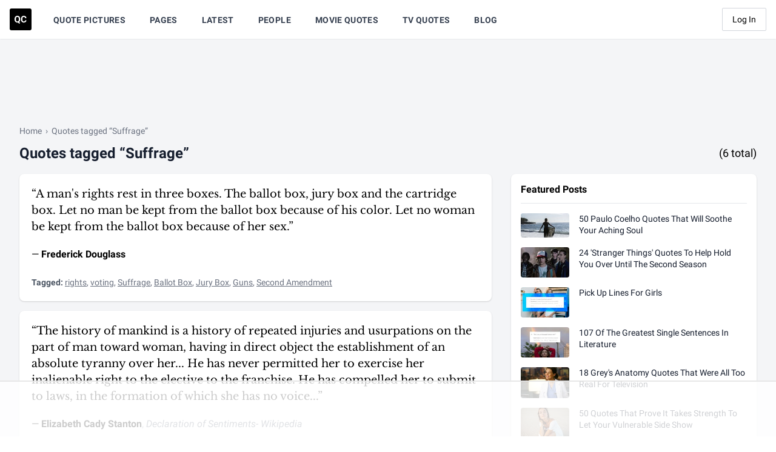

--- FILE ---
content_type: text/html; charset=UTF-8
request_url: https://quotecatalog.com/tags/suffrage
body_size: 18737
content:
<!doctype html>
<html lang="en">
<head>
  <meta charset="utf-8">

<title>Quotes tagged 'Suffrage' | Quote Catalog</title>

<meta name="description" content="Browse quotes tagged 'Suffrage.' &quot;A man's rights rest in three boxes. The ballot box, jury box and the cartridge box. Let no man be kept from the ballot box because of his color. Let no woman be kept from the ballot box because of her sex.&quot; - Frederick Douglass" />


<link rel="image_src" href="https://quotecatalog.com/src/img/meta/default.png" />
<meta name="image" content="https://quotecatalog.com/src/img/meta/default.png" />
<meta property="og:image" content="https://quotecatalog.com/src/img/meta/default.png" />
<meta name="twitter:image" content="https://quotecatalog.com/src/img/meta/default.png" />


<meta name="robots" content="noindex" />



<meta property="og:type" content="website" />
<meta property="og:title" content="Quotes tagged 'Suffrage' | Quote Catalog" />
<meta property="og:description" content="Browse quotes tagged 'Suffrage.' &quot;A man's rights rest in three boxes. The ballot box, jury box and the cartridge box. Let no man be kept from the ballot box because of his color. Let no woman be kept from the ballot box because of her sex.&quot; - Frederick Douglass" />

<meta name="twitter:card" content="summary" />
<meta name="twitter:site" content="@qc" />
<meta name="twitter:title" content="Quotes tagged 'Suffrage' | Quote Catalog" />
<meta name="twitter:description" content="Browse quotes tagged 'Suffrage.' &quot;A man's rights rest in three boxes. The ballot box, jury box and the cartridge box. Let no man be kept from the ballot box because of his color. Let no woman be kept from the ballot box because of her sex.&quot; - Frederick Douglass" />





<meta name="msapplication-TileColor" content="#000000">
<meta name="theme-color" content="#000000">
<meta name="viewport" content="width=device-width, initial-scale=1, shrink-to-fit=no">
<meta property="fb:pages" content="415755701856463" />
<meta property="fb:app_id" content="578070355704374" />
<meta name="msvalidate.01" content="FFD44D91ED6D5ABDACA796545285DFFB" />
<meta name="google-site-verification" content="EsHZ1sXksV7aqK5nikWnECBghH4T4zbJgfOktr_xNKs" />
<meta name="p:domain_verify" content="b91754ff03f9e5c867bdcc1b09e6b131" />
<meta name="apple-itunes-app" content="app-id=1292183397" />  <link rel="dns-prefetch" href="//www.googletagservices.com" />
<link rel="dns-prefetch" href="//securepubads.g.doubleclick.net" />
<link rel="dns-prefetch" href="https://quantcast.mgr.consensu.org" />  <link rel="apple-touch-icon" sizes="180x180" href="https://quotecatalog.com/icons/apple-touch-icon.png">
  <link rel="icon" type="image/png" sizes="32x32" href="https://quotecatalog.com/icons/favicon-32x32.png">
  <link rel="icon" type="image/png" sizes="16x16" href="https://quotecatalog.com/icons/favicon-16x16.png">
  <link rel="manifest" href="https://quotecatalog.com/site.webmanifest">
  <link rel="mask-icon" href="https://quotecatalog.com/icons/safari-pinned-tab.svg" color="#5bbad5">
  <link rel="chrome-webstore-item" href="https://chrome.google.com/webstore/detail/ghhlpafpmfocpgoepkhmfbdhhjhjnlfe" />

  <link href="https://dffgc0uhxim9s.cloudfront.net/dist/css/app.bundle.css?v=1743692038" rel="stylesheet" />
  
      <script>
	window.adthrive = window.adthrive || {};
	window.adthrive.cmd = window.adthrive.cmd || [];
	window.adthrive.host = 'ads.adthrive.com';
	window.adthrive.plugin = 'adthrive-ads-1.0.21';
	window.adthrive.threshold = Math.floor(Math.random() * 100 + 1);

	if ( -1 < window.location.search.indexOf( 'gdpr=true' ) ) {
		window.adthrive.threshold = 'gdpr';
	}

	(function() {
		var script = document.createElement('script');
		script.async = true;
		script.type = 'text/javascript';
		script.src = 'https://' + window.adthrive.host + '/sites/5be457be4a2ca4157d566cbe/ads.min.js?threshold=' + window.adthrive.threshold;
		script.onerror = function() {
			const event = new CustomEvent( 'AdThrive:Failed', { bubbles: true, cancelable: true } );
			document.dispatchEvent( event );
		}
		var node = document.getElementsByTagName('script')[0];
		node.parentNode.insertBefore(script, node);
	})();
</script>    <script src="https://cdn.jsdelivr.net/gh/alpinejs/alpine@v2.x.x/dist/alpine.min.js" defer></script>
</head>
<body>

  <div class="hidden">
    <svg xmlns="http://www.w3.org/2000/svg"><symbol class="svg-inline--fa fa-clone fa-w-16" id="sprite-clone" viewBox="0 0 512 512"><title>clone</title><path fill="currentColor" d="M464 0H144c-26.51 0-48 21.49-48 48v48H48c-26.51 0-48 21.49-48 48v320c0 26.51 21.49 48 48 48h320c26.51 0 48-21.49 48-48v-48h48c26.51 0 48-21.49 48-48V48c0-26.51-21.49-48-48-48zM362 464H54a6 6 0 01-6-6V150a6 6 0 016-6h42v224c0 26.51 21.49 48 48 48h224v42a6 6 0 01-6 6zm96-96H150a6 6 0 01-6-6V54a6 6 0 016-6h308a6 6 0 016 6v308a6 6 0 01-6 6z"/></symbol><symbol id="sprite-code" viewBox="0 0 17 10"><title>code</title><path d="M9.53 1.664l3.795 3.353L9.529 8.37l1.235 1.398 5.355-4.75L10.764.266 9.529 1.664zM6.59 8.37L2.794 5.017 6.59 1.664 5.356.267 0 5.017l5.356 4.75L6.59 8.37z"/></symbol><symbol class="svg-inline--fa fa-cog fa-w-16" id="sprite-cog" viewBox="0 0 512 512"><title>cog</title><path fill="currentColor" d="M452.515 237l31.843-18.382c9.426-5.441 13.996-16.542 11.177-27.054-11.404-42.531-33.842-80.547-64.058-110.797-7.68-7.688-19.575-9.246-28.985-3.811l-31.785 18.358a196.276 196.276 0 00-32.899-19.02V39.541a24.016 24.016 0 00-17.842-23.206c-41.761-11.107-86.117-11.121-127.93-.001-10.519 2.798-17.844 12.321-17.844 23.206v36.753a196.276 196.276 0 00-32.899 19.02l-31.785-18.358c-9.41-5.435-21.305-3.877-28.985 3.811-30.216 30.25-52.654 68.265-64.058 110.797-2.819 10.512 1.751 21.613 11.177 27.054L59.485 237a197.715 197.715 0 000 37.999l-31.843 18.382c-9.426 5.441-13.996 16.542-11.177 27.054 11.404 42.531 33.842 80.547 64.058 110.797 7.68 7.688 19.575 9.246 28.985 3.811l31.785-18.358a196.202 196.202 0 0032.899 19.019v36.753a24.016 24.016 0 0017.842 23.206c41.761 11.107 86.117 11.122 127.93.001 10.519-2.798 17.844-12.321 17.844-23.206v-36.753a196.34 196.34 0 0032.899-19.019l31.785 18.358c9.41 5.435 21.305 3.877 28.985-3.811 30.216-30.25 52.654-68.266 64.058-110.797 2.819-10.512-1.751-21.613-11.177-27.054L452.515 275c1.22-12.65 1.22-25.35 0-38zm-52.679 63.019l43.819 25.289a200.138 200.138 0 01-33.849 58.528l-43.829-25.309c-31.984 27.397-36.659 30.077-76.168 44.029v50.599a200.917 200.917 0 01-67.618 0v-50.599c-39.504-13.95-44.196-16.642-76.168-44.029l-43.829 25.309a200.15 200.15 0 01-33.849-58.528l43.819-25.289c-7.63-41.299-7.634-46.719 0-88.038l-43.819-25.289c7.85-21.229 19.31-41.049 33.849-58.529l43.829 25.309c31.984-27.397 36.66-30.078 76.168-44.029V58.845a200.917 200.917 0 0167.618 0v50.599c39.504 13.95 44.196 16.642 76.168 44.029l43.829-25.309a200.143 200.143 0 0133.849 58.529l-43.819 25.289c7.631 41.3 7.634 46.718 0 88.037zM256 160c-52.935 0-96 43.065-96 96s43.065 96 96 96 96-43.065 96-96-43.065-96-96-96zm0 144c-26.468 0-48-21.532-48-48 0-26.467 21.532-48 48-48s48 21.533 48 48c0 26.468-21.532 48-48 48z"/></symbol><symbol class="svg-inline--fa fa-edit fa-w-18" id="sprite-edit" viewBox="0 0 576 512"><title>edit</title><path fill="currentColor" d="M402.3 344.9l32-32c5-5 13.7-1.5 13.7 5.7V464c0 26.5-21.5 48-48 48H48c-26.5 0-48-21.5-48-48V112c0-26.5 21.5-48 48-48h273.5c7.1 0 10.7 8.6 5.7 13.7l-32 32c-1.5 1.5-3.5 2.3-5.7 2.3H48v352h352V350.5c0-2.1.8-4.1 2.3-5.6zm156.6-201.8L296.3 405.7l-90.4 10c-26.2 2.9-48.5-19.2-45.6-45.6l10-90.4L432.9 17.1c22.9-22.9 59.9-22.9 82.7 0l43.2 43.2c22.9 22.9 22.9 60 .1 82.8zM460.1 174L402 115.9 216.2 301.8l-7.3 65.3 65.3-7.3L460.1 174zm64.8-79.7l-43.2-43.2c-4.1-4.1-10.8-4.1-14.8 0L436 82l58.1 58.1 30.9-30.9c4-4.2 4-10.8-.1-14.9z"/></symbol><symbol class="svg-inline--fa fa-eye-slash fa-w-20" id="sprite-eye-slash" viewBox="0 0 640 512"><title>eye-slash</title><path fill="currentColor" d="M634 471L36 3.51A16 16 0 0013.51 6l-10 12.49A16 16 0 006 41l598 467.49a16 16 0 0022.49-2.49l10-12.49A16 16 0 00634 471zM296.79 146.47l134.79 105.38C429.36 191.91 380.48 144 320 144a112.26 112.26 0 00-23.21 2.47zm46.42 219.07L208.42 260.16C210.65 320.09 259.53 368 320 368a113 113 0 0023.21-2.46zM320 112c98.65 0 189.09 55 237.93 144a285.53 285.53 0 01-44 60.2l37.74 29.5a333.7 333.7 0 0052.9-75.11 32.35 32.35 0 000-29.19C550.29 135.59 442.93 64 320 64c-36.7 0-71.71 7-104.63 18.81l46.41 36.29c18.94-4.3 38.34-7.1 58.22-7.1zm0 288c-98.65 0-189.08-55-237.93-144a285.47 285.47 0 0144.05-60.19l-37.74-29.5a333.6 333.6 0 00-52.89 75.1 32.35 32.35 0 000 29.19C89.72 376.41 197.08 448 320 448c36.7 0 71.71-7.05 104.63-18.81l-46.41-36.28C359.28 397.2 339.89 400 320 400z"/></symbol><symbol class="svg-inline--fa fa-eye fa-w-18" id="sprite-eye" viewBox="0 0 576 512"><title>eye</title><path fill="currentColor" d="M288 144a110.94 110.94 0 00-31.24 5 55.4 55.4 0 017.24 27 56 56 0 01-56 56 55.4 55.4 0 01-27-7.24A111.71 111.71 0 10288 144zm284.52 97.4C518.29 135.59 410.93 64 288 64S57.68 135.64 3.48 241.41a32.35 32.35 0 000 29.19C57.71 376.41 165.07 448 288 448s230.32-71.64 284.52-177.41a32.35 32.35 0 000-29.19zM288 400c-98.65 0-189.09-55-237.93-144C98.91 167 189.34 112 288 112s189.09 55 237.93 144C477.1 345 386.66 400 288 400z"/></symbol><symbol class="svg-inline--fa fa-facebook-f fa-w-10" id="sprite-facebook" viewBox="0 0 320 512"><title>facebook</title><path d="M279.14 288l14.22-92.66h-88.91v-60.13c0-25.35 12.42-50.06 52.24-50.06h40.42V6.26S260.43 0 225.36 0c-73.22 0-121.08 44.38-121.08 124.72v70.62H22.89V288h81.39v224h100.17V288z"/></symbol><symbol class="svg-inline--fa fa-heart fa-w-16" id="sprite-heart-solid" viewBox="0 0 512 512"><title>heart-solid</title><path fill="currentColor" d="M462.3 62.6C407.5 15.9 326 24.3 275.7 76.2L256 96.5l-19.7-20.3C186.1 24.3 104.5 15.9 49.7 62.6c-62.8 53.6-66.1 149.8-9.9 207.9l193.5 199.8c12.5 12.9 32.8 12.9 45.3 0l193.5-199.8c56.3-58.1 53-154.3-9.8-207.9z"/></symbol><symbol class="svg-inline--fa fa-heart fa-w-16" id="sprite-heart" viewBox="0 0 512 512"><title>heart</title><path fill="currentColor" d="M458.4 64.3C400.6 15.7 311.3 23 256 79.3 200.7 23 111.4 15.6 53.6 64.3-21.6 127.6-10.6 230.8 43 285.5l175.4 178.7c10 10.2 23.4 15.9 37.6 15.9 14.3 0 27.6-5.6 37.6-15.8L469 285.6c53.5-54.7 64.7-157.9-10.6-221.3zm-23.6 187.5L259.4 430.5c-2.4 2.4-4.4 2.4-6.8 0L77.2 251.8c-36.5-37.2-43.9-107.6 7.3-150.7 38.9-32.7 98.9-27.8 136.5 10.5l35 35.7 35-35.7c37.8-38.5 97.8-43.2 136.5-10.6 51.1 43.1 43.5 113.9 7.3 150.8z"/></symbol><symbol id="sprite-link" viewBox="0 0 512 512"><title>link</title><path d="M314.222 197.78c51.091 51.091 54.377 132.287 9.75 187.16-6.242 7.73-2.784 3.865-84.94 86.02-54.696 54.696-143.266 54.745-197.99 0-54.711-54.69-54.734-143.255 0-197.99 32.773-32.773 51.835-51.899 63.409-63.457 7.463-7.452 20.331-2.354 20.486 8.192a173.31 173.31 0 004.746 37.828c.966 4.029-.272 8.269-3.202 11.198L80.632 312.57c-32.755 32.775-32.887 85.892 0 118.8 32.775 32.755 85.892 32.887 118.8 0l75.19-75.2c32.718-32.725 32.777-86.013 0-118.79a83.722 83.722 0 00-22.814-16.229c-4.623-2.233-7.182-7.25-6.561-12.346 1.356-11.122 6.296-21.885 14.815-30.405l4.375-4.375c3.625-3.626 9.177-4.594 13.76-2.294 12.999 6.524 25.187 15.211 36.025 26.049zM470.958 41.04c-54.724-54.745-143.294-54.696-197.99 0-82.156 82.156-78.698 78.29-84.94 86.02-44.627 54.873-41.341 136.069 9.75 187.16 10.838 10.838 23.026 19.525 36.025 26.049 4.582 2.3 10.134 1.331 13.76-2.294l4.375-4.375c8.52-8.519 13.459-19.283 14.815-30.405.621-5.096-1.938-10.113-6.561-12.346a83.706 83.706 0 01-22.814-16.229c-32.777-32.777-32.718-86.065 0-118.79l75.19-75.2c32.908-32.887 86.025-32.755 118.8 0 32.887 32.908 32.755 86.025 0 118.8l-45.848 45.84c-2.93 2.929-4.168 7.169-3.202 11.198a173.31 173.31 0 014.746 37.828c.155 10.546 13.023 15.644 20.486 8.192 11.574-11.558 30.636-30.684 63.409-63.457 54.733-54.735 54.71-143.3-.001-197.991z"/></symbol><symbol id="sprite-qc-logo" viewBox="0 0 36 36"><title>qc-logo</title><path d="M3 0h30a3 3 0 013 3v30a3 3 0 01-3 3H3a3 3 0 01-3-3V3a3 3 0 013-3zm14.344 17.907v-.49c0-1.074-.195-2.022-.584-2.843-.39-.822-.94-1.452-1.65-1.891-.71-.44-1.523-.66-2.437-.66-.914 0-1.727.22-2.437.66-.71.44-1.26 1.07-1.65 1.89-.39.822-.584 1.772-.584 2.852v.542c.005 1.055.203 1.988.595 2.799.392.811.944 1.435 1.658 1.872.713.437 1.524.656 2.433.656.286 0 .562-.023.829-.068l2.335 1.876 1.439-1.274-1.823-1.431c.587-.457 1.047-1.063 1.378-1.82.332-.755.498-1.645.498-2.67zm10.268 1.582h-2.26c-.05.668-.248 1.162-.592 1.48-.344.32-.865.479-1.563.479-.773 0-1.34-.274-1.699-.821-.359-.548-.538-1.414-.538-2.6V17.2c.01-1.135.202-1.973.576-2.512.374-.54.938-.81 1.691-.81.693 0 1.21.16 1.548.478.34.319.536.832.592 1.54h2.26c-.12-1.225-.568-2.177-1.341-2.855-.774-.678-1.793-1.017-3.059-1.017-.914 0-1.716.215-2.407.645-.69.429-1.221 1.045-1.593 1.849-.372.804-.558 1.733-.558 2.787v.67c0 1.653.404 2.953 1.21 3.9.806.946 1.912 1.42 3.318 1.42 1.286 0 2.322-.34 3.108-1.017.786-.679 1.221-1.608 1.307-2.788zm-12.559-2.08v.536c-.005 1.14-.21 2.007-.617 2.603-.407.595-.99.892-1.748.892-.774 0-1.366-.309-1.778-.926-.412-.618-.618-1.487-.618-2.607v-.535c.005-1.14.214-2.005.626-2.595.411-.59.996-.885 1.755-.885.763 0 1.35.299 1.763.896.411.598.617 1.472.617 2.622z"/></symbol><symbol class="svg-inline--fa fa-search fa-w-16" id="sprite-search" viewBox="0 0 512 512"><title>search</title><path fill="currentColor" d="M505 442.7L405.3 343c-4.5-4.5-10.6-7-17-7H372c27.6-35.3 44-79.7 44-128C416 93.1 322.9 0 208 0S0 93.1 0 208s93.1 208 208 208c48.3 0 92.7-16.4 128-44v16.3c0 6.4 2.5 12.5 7 17l99.7 99.7c9.4 9.4 24.6 9.4 33.9 0l28.3-28.3c9.4-9.4 9.4-24.6.1-34zM208 336c-70.7 0-128-57.2-128-128 0-70.7 57.2-128 128-128 70.7 0 128 57.2 128 128 0 70.7-57.2 128-128 128z"/></symbol><symbol id="sprite-share" viewBox="0 0 14 14"><title>share</title><path d="M11.65 8.333a.65.65 0 10-1.3 0h1.3zM1 11.667H.35 1zM5.667 3.65a.65.65 0 000-1.3v1.3zM9 .35a.65.65 0 100 1.3V.35zM13 1h.65V.35H13V1zm-.65 4a.65.65 0 101.3 0h-1.3zM5.207 7.874a.65.65 0 00.92.919l-.92-.92zm7.72-5.881a.65.65 0 00-.92-.92l.92.92zm-2.577 6.34v3.334h1.3V8.333h-1.3zm0 3.334a.684.684 0 01-.2.483l.92.92a1.99 1.99 0 00.58-1.403h-1.3zm-.2.483a.684.684 0 01-.483.2v1.3c.526 0 1.03-.209 1.402-.58l-.92-.92zm-.483.2H2.333v1.3h7.334v-1.3zm-7.334 0a.684.684 0 01-.483-.2l-.92.92c.373.371.877.58 1.403.58v-1.3zm-.483-.2a.683.683 0 01-.2-.483H.35c0 .526.209 1.03.58 1.402l.92-.92zm-.2-.483V4.333H.35v7.334h1.3zm0-7.334c0-.374.309-.683.683-.683v-1.3A1.987 1.987 0 00.35 4.333h1.3zm.683-.683h3.334v-1.3H2.333v1.3zM9 1.65h4V.35H9v1.3zM12.35 1v4h1.3V1h-1.3zM6.126 8.793l6.8-6.8-.919-.92-6.8 6.8.92.92z"/></symbol><symbol class="svg-inline--fa fa-star fa-w-18" id="sprite-star-solid" viewBox="0 0 576 512"><title>star-solid</title><path fill="currentColor" d="M259.3 17.8L194 150.2 47.9 171.5c-26.2 3.8-36.7 36.1-17.7 54.6l105.7 103-25 145.5c-4.5 26.3 23.2 46 46.4 33.7L288 439.6l130.7 68.7c23.2 12.2 50.9-7.4 46.4-33.7l-25-145.5 105.7-103c19-18.5 8.5-50.8-17.7-54.6L382 150.2 316.7 17.8c-11.7-23.6-45.6-23.9-57.4 0z"/></symbol><symbol id="sprite-tag" viewBox="0 0 512 512"><title>tag</title><path fill="currentColor" d="M0 252.118V48C0 21.49 21.49 0 48 0h204.118a48 48 0 0133.941 14.059l211.882 211.882c18.745 18.745 18.745 49.137 0 67.882L293.823 497.941c-18.745 18.745-49.137 18.745-67.882 0L14.059 286.059A48 48 0 010 252.118zM112 64c-26.51 0-48 21.49-48 48s21.49 48 48 48 48-21.49 48-48-21.49-48-48-48z"/></symbol><symbol id="sprite-tags" viewBox="0 0 640 512"><title>tags</title><path fill="currentColor" d="M497.941 225.941L286.059 14.059A48 48 0 00252.118 0H48C21.49 0 0 21.49 0 48v204.118a48 48 0 0014.059 33.941l211.882 211.882c18.744 18.745 49.136 18.746 67.882 0l204.118-204.118c18.745-18.745 18.745-49.137 0-67.882zM112 160c-26.51 0-48-21.49-48-48s21.49-48 48-48 48 21.49 48 48-21.49 48-48 48zm513.941 133.823L421.823 497.941c-18.745 18.745-49.137 18.745-67.882 0l-.36-.36L527.64 323.522c16.999-16.999 26.36-39.6 26.36-63.64s-9.362-46.641-26.36-63.64L331.397 0h48.721a48 48 0 0133.941 14.059l211.882 211.882c18.745 18.745 18.745 49.137 0 67.882z"/></symbol><symbol class="svg-inline--fa fa-thumbs-down fa-w-16" id="sprite-thumbs-down" viewBox="0 0 512 512"><title>thumbs-down</title><path fill="currentColor" d="M466.27 225.31c4.674-22.647.864-44.538-8.99-62.99 2.958-23.868-4.021-48.565-17.34-66.99C438.986 39.423 404.117 0 327 0c-7 0-15 .01-22.22.01C201.195.01 168.997 40 128 40h-10.845c-5.64-4.975-13.042-8-21.155-8H32C14.327 32 0 46.327 0 64v240c0 17.673 14.327 32 32 32h64c11.842 0 22.175-6.438 27.708-16h7.052c19.146 16.953 46.013 60.653 68.76 83.4 13.667 13.667 10.153 108.6 71.76 108.6 57.58 0 95.27-31.936 95.27-104.73 0-18.41-3.93-33.73-8.85-46.54h36.48c48.602 0 85.82-41.565 85.82-85.58 0-19.15-4.96-34.99-13.73-49.84zM64 296c-13.255 0-24-10.745-24-24s10.745-24 24-24 24 10.745 24 24-10.745 24-24 24zm330.18 16.73H290.19c0 37.82 28.36 55.37 28.36 94.54 0 23.75 0 56.73-47.27 56.73-18.91-18.91-9.46-66.18-37.82-94.54C206.9 342.89 167.28 272 138.92 272H128V85.83c53.611 0 100.001-37.82 171.64-37.82h37.82c35.512 0 60.82 17.12 53.12 65.9 15.2 8.16 26.5 36.44 13.94 57.57 21.581 20.384 18.699 51.065 5.21 65.62 9.45 0 22.36 18.91 22.27 37.81-.09 18.91-16.71 37.82-37.82 37.82z"/></symbol><symbol class="svg-inline--fa fa-times fa-w-10" id="sprite-times" viewBox="0 0 320 512"><title>times</title><path fill="currentColor" d="M207.6 256l107.72-107.72c6.23-6.23 6.23-16.34 0-22.58l-25.03-25.03c-6.23-6.23-16.34-6.23-22.58 0L160 208.4 52.28 100.68c-6.23-6.23-16.34-6.23-22.58 0L4.68 125.7c-6.23 6.23-6.23 16.34 0 22.58L112.4 256 4.68 363.72c-6.23 6.23-6.23 16.34 0 22.58l25.03 25.03c6.23 6.23 16.34 6.23 22.58 0L160 303.6l107.72 107.72c6.23 6.23 16.34 6.23 22.58 0l25.03-25.03c6.23-6.23 6.23-16.34 0-22.58L207.6 256z"/></symbol><symbol id="sprite-trendline" viewBox="0 0 14 9"><title>trendline</title><path d="M13.06 1.993a.65.65 0 10-.92-.92l.92.92zM7.467 6.667l-.46.46a.65.65 0 00.92 0l-.46-.46zM4.8 4l.46-.46a.65.65 0 00-.92 0L4.8 4zM.54 7.34a.65.65 0 00.92.92l-.92-.92zM9.133.35a.65.65 0 000 1.3V.35zm4 .65h.65V.35h-.65V1zm-.65 4a.65.65 0 101.3 0h-1.3zm-.343-3.926L7.007 6.207l.92.92 5.133-5.134-.92-.92zM7.926 6.207L5.26 3.54l-.92.92 2.667 2.666.92-.919zM4.34 3.54l-3.8 3.8.92.92 3.8-3.8-.92-.92zm4.793-1.89h4V.35h-4v1.3zm3.35-.65v4h1.3V1h-1.3z"/></symbol><symbol class="svg-inline--fa fa-twitter fa-w-16" id="sprite-twitter" viewBox="0 0 512 512"><title>twitter</title><path d="M459.37 151.716c.325 4.548.325 9.097.325 13.645 0 138.72-105.583 298.558-298.558 298.558-59.452 0-114.68-17.219-161.137-47.106 8.447.974 16.568 1.299 25.34 1.299 49.055 0 94.213-16.568 130.274-44.832-46.132-.975-84.792-31.188-98.112-72.772 6.498.974 12.995 1.624 19.818 1.624 9.421 0 18.843-1.3 27.614-3.573-48.081-9.747-84.143-51.98-84.143-102.985v-1.299c13.969 7.797 30.214 12.67 47.431 13.319-28.264-18.843-46.781-51.005-46.781-87.391 0-19.492 5.197-37.36 14.294-52.954 51.655 63.675 129.3 105.258 216.365 109.807-1.624-7.797-2.599-15.918-2.599-24.04 0-57.828 46.782-104.934 104.934-104.934 30.213 0 57.502 12.67 76.67 33.137 23.715-4.548 46.456-13.32 66.599-25.34-7.798 24.366-24.366 44.833-46.132 57.827 21.117-2.273 41.584-8.122 60.426-16.243-14.292 20.791-32.161 39.308-52.628 54.253z"/></symbol><symbol id="sprite-user" viewBox="0 0 448 512"><title>user</title><path fill="currentColor" d="M224 256c70.7 0 128-57.3 128-128S294.7 0 224 0 96 57.3 96 128s57.3 128 128 128zm89.6 32h-16.7c-22.2 10.2-46.9 16-72.9 16s-50.6-5.8-72.9-16h-16.7C60.2 288 0 348.2 0 422.4V464c0 26.5 21.5 48 48 48h352c26.5 0 48-21.5 48-48v-41.6c0-74.2-60.2-134.4-134.4-134.4z"/></symbol></svg>  </div>

  <div class="min-h-screen bg-gray-100 flex justify-between flex-col">
          <nav class="z-30 bg-white shadow-sm" x-data="{ mobileMenuOpen: false }">
  <div class="w-full px-4 mx-auto">
    <div class="flex justify-between h-16">

      <!-- begin left nav -->
      <div class="flex">

        <!-- begin logo-->
        <div class="flex items-center flex-shrink-0">
          <a href="https://quotecatalog.com" class="hover:opacity-75" aria-label="Visit the Quote Catalog homepage">
            <svg class="logo fill-dark-black" width="36" height="36" viewBox="0 0 36 36" xmlns="http://www.w3.org/2000/svg">
              <path d="M3 0h30a3 3 0 0 1 3 3v30a3 3 0 0 1-3 3H3a3 3 0 0 1-3-3V3a3 3 0 0 1 3-3zm14.344 17.907v-.49c0-1.074-.195-2.022-.584-2.843-.39-.822-.94-1.452-1.65-1.891-.71-.44-1.523-.66-2.437-.66-.914 0-1.727.22-2.437.66-.71.44-1.26 1.07-1.65 1.89-.39.822-.584 1.772-.584 2.852v.542c.005 1.055.203 1.988.595 2.799.392.811.944 1.435 1.658 1.872.713.437 1.524.656 2.433.656.286 0 .562-.023.829-.068l2.335 1.876 1.439-1.274-1.823-1.431c.587-.457 1.047-1.063 1.378-1.82.332-.755.498-1.645.498-2.67zm10.268 1.582h-2.26c-.05.668-.248 1.162-.592 1.48-.344.32-.865.479-1.563.479-.773 0-1.34-.274-1.699-.821-.359-.548-.538-1.414-.538-2.6V17.2c.01-1.135.202-1.973.576-2.512.374-.54.938-.81 1.691-.81.693 0 1.21.16 1.548.478.34.319.536.832.592 1.54h2.26c-.12-1.225-.568-2.177-1.341-2.855-.774-.678-1.793-1.017-3.059-1.017-.914 0-1.716.215-2.407.645-.69.429-1.221 1.045-1.593 1.849-.372.804-.558 1.733-.558 2.787v.67c0 1.653.404 2.953 1.21 3.9.806.946 1.912 1.42 3.318 1.42 1.286 0 2.322-.34 3.108-1.017.786-.679 1.221-1.608 1.307-2.788zm-12.559-2.08v.536c-.005 1.14-.21 2.007-.617 2.603-.407.595-.99.892-1.748.892-.774 0-1.366-.309-1.778-.926-.412-.618-.618-1.487-.618-2.607v-.535c.005-1.14.214-2.005.626-2.595.411-.59.996-.885 1.755-.885.763 0 1.35.299 1.763.896.411.598.617 1.472.617 2.622z" fill-rule="evenodd"></path>
            </svg>
          </a>
        </div>
        <!-- end logo-->

        <!-- begin desktop nav -->
        <div class="hidden sm:ml-4 sm:flex">
                      <a href="https://quotecatalog.com/quote-pictures" class="items-center mx-4 px-1 pt-1 border-b-2 border-transparent text-sm font-medium tracking-wide leading-5 text-gray-700 font-bold hover:text-gray-700 hover:border-gray-300 focus:outline-none focus:text-gray-700 focus:border-gray-300 transition duration-150 ease-in-out uppercase   hidden lg:inline-flex ">
              Quote Pictures
            </a>
                      <a href="https://quotecatalog.com/pages" class="items-center mx-4 px-1 pt-1 border-b-2 border-transparent text-sm font-medium tracking-wide leading-5 text-gray-700 font-bold hover:text-gray-700 hover:border-gray-300 focus:outline-none focus:text-gray-700 focus:border-gray-300 transition duration-150 ease-in-out uppercase   inline-flex ">
              Pages
            </a>
                      <a href="https://quotecatalog.com/latest" class="items-center mx-4 px-1 pt-1 border-b-2 border-transparent text-sm font-medium tracking-wide leading-5 text-gray-700 font-bold hover:text-gray-700 hover:border-gray-300 focus:outline-none focus:text-gray-700 focus:border-gray-300 transition duration-150 ease-in-out uppercase   hidden lg:inline-flex ">
              Latest
            </a>
                      <a href="https://quotecatalog.com/people" class="items-center mx-4 px-1 pt-1 border-b-2 border-transparent text-sm font-medium tracking-wide leading-5 text-gray-700 font-bold hover:text-gray-700 hover:border-gray-300 focus:outline-none focus:text-gray-700 focus:border-gray-300 transition duration-150 ease-in-out uppercase   hidden lg:inline-flex ">
              People
            </a>
                      <a href="https://quotecatalog.com/quotes/movies" class="items-center mx-4 px-1 pt-1 border-b-2 border-transparent text-sm font-medium tracking-wide leading-5 text-gray-700 font-bold hover:text-gray-700 hover:border-gray-300 focus:outline-none focus:text-gray-700 focus:border-gray-300 transition duration-150 ease-in-out uppercase   inline-flex ">
              Movie Quotes
            </a>
                      <a href="https://quotecatalog.com/quotes/tv" class="items-center mx-4 px-1 pt-1 border-b-2 border-transparent text-sm font-medium tracking-wide leading-5 text-gray-700 font-bold hover:text-gray-700 hover:border-gray-300 focus:outline-none focus:text-gray-700 focus:border-gray-300 transition duration-150 ease-in-out uppercase   inline-flex ">
              TV Quotes
            </a>
                      <a href="https://quotecatalog.com/blog" class="items-center mx-4 px-1 pt-1 border-b-2 border-transparent text-sm font-medium tracking-wide leading-5 text-gray-700 font-bold hover:text-gray-700 hover:border-gray-300 focus:outline-none focus:text-gray-700 focus:border-gray-300 transition duration-150 ease-in-out uppercase   hidden lg:inline-flex ">
              Blog
            </a>
          
          <span class="relative hidden sm:inline-flex lg:hidden" x-data="{ open: false }">
            <button aria-label="Show more nav items" type="button" class="inline-flex items-center px-1 pt-1 mx-4 text-sm font-medium font-bold leading-5 tracking-wide text-gray-700 uppercase transition duration-150 ease-in-out border-b-2 border-transparent hover:text-gray-700 hover:border-gray-300 focus:outline-none focus:text-gray-700 focus:border-gray-300 lg:hidden" @click="open = !open" @click.away="open = false">
              More
              <svg class="w-5 h-5 ml-1 -mr-1" fill="currentColor" viewBox="0 0 20 20">
                <path fill-rule="evenodd" d="M5.293 7.293a1 1 0 011.414 0L10 10.586l3.293-3.293a1 1 0 111.414 1.414l-4 4a1 1 0 01-1.414 0l-4-4a1 1 0 010-1.414z" clip-rule="evenodd"/>
              </svg>
            </button>

            <div x-show="open" style="display:none;" x-transition:enter="transition ease-out duration-100" x-transition:enter-start="transform opacity-0 scale-95" x-transition:enter-end="transform opacity-100 scale-100" x-transition:leave="transition ease-in duration-75" x-transition:leave-start="transform opacity-100 scale-100" x-transition:leave-end="transform opacity-0 scale-95" class="absolute right-0 w-48 origin-top-right rounded-md shadow-lg mt-14">
              <div class="text-right bg-white rounded-md shadow-xs">
                <div class="py-1">
                                      <a href="https://quotecatalog.com/quote-pictures" class="block px-4 py-2 text-sm leading-5 text-gray-700 hover:bg-gray-100 hover:text-gray-900 focus:outline-none focus:bg-gray-100 focus:text-gray-900">
                      Quote Pictures
                    </a>
                                      <a href="https://quotecatalog.com/latest" class="block px-4 py-2 text-sm leading-5 text-gray-700 hover:bg-gray-100 hover:text-gray-900 focus:outline-none focus:bg-gray-100 focus:text-gray-900">
                      Latest
                    </a>
                                      <a href="https://quotecatalog.com/people" class="block px-4 py-2 text-sm leading-5 text-gray-700 hover:bg-gray-100 hover:text-gray-900 focus:outline-none focus:bg-gray-100 focus:text-gray-900">
                      People
                    </a>
                                      <a href="https://quotecatalog.com/blog" class="block px-4 py-2 text-sm leading-5 text-gray-700 hover:bg-gray-100 hover:text-gray-900 focus:outline-none focus:bg-gray-100 focus:text-gray-900">
                      Blog
                    </a>
                                  </div>
              </div>
            </div>
          </span>
        </div>
        <!-- end desktop nav -->

      </div>
      <!-- end left nav -->

      <!-- begin logged in menu -->
              <div class="relative hidden md:ml-6 md:flex md:items-center" x-data="{ open: false }" @click.away="open = false" x-init="$watch('open', isOpen => { isOpen ? setTimeout(() => $refs.email.focus(), 250) : null })">

          <!-- begin login button -->
          <button class="inline-flex items-center px-4 py-2 text-sm font-medium leading-5 text-black border border-gray-300 rounded-sm hover:bg-gray-100 active:bg-gray-200" x-on:click="open = !open;" x-bind:class="{ 'bg-gray-100': open }">
            Log In
          </button>

                    <div x-show="open" style="display:none;" x-transition:enter="transition ease-out duration-100" x-transition:enter-start="transform opacity-0 scale-95" x-transition:enter-end="transform opacity-100 scale-100" x-transition:leave="transition ease-in duration-75" x-transition:leave-start="transform opacity-100 scale-100" x-transition:leave-end="transform opacity-0 scale-95" class="absolute top-0 right-0 -mr-1 origin-top-right rounded-md shadow-lg w-80 mt-15">
            <div class="p-6 text-sm text-left bg-white rounded-md shadow-xs">
              <form action="https://quotecatalog.com/login" method="POST">
	<div>
		<label for="email" class="block text-sm font-medium leading-5 text-gray-700">
			Email address
		</label>
		<div class="mt-1 rounded-md">
			<input name="username" id="email" type="email" required class="block w-full px-3 py-2 placeholder-gray-400 transition duration-150 ease-in-out border border-gray-300 rounded-md appearance-none focus:outline-none focus:shadow-outline-blue focus:border-blue-300 sm:text-sm sm:leading-5" x-ref="email" />
		</div>
	</div>

	<div class="mt-6">
		<label for="password" class="block text-sm font-medium leading-5 text-gray-700">
			Password
		</label>
		<div class="mt-1 rounded-md">
			<input name="password" id="password" type="password" required class="block w-full px-3 py-2 placeholder-gray-400 transition duration-150 ease-in-out border border-gray-300 rounded-md appearance-none focus:outline-none focus:shadow-outline-blue focus:border-blue-300 sm:text-sm sm:leading-5" />
		</div>
	</div>

	<div class="flex items-center justify-between mt-6">
		<div class="flex items-center">
			<input name="remember" value="true" id="remember_me" type="checkbox" class="w-4 h-4 transition duration-150 ease-in-out form-checkbox" />
			<label for="remember_me" class="block ml-2 text-sm leading-5 text-gray-900 cursor-pointer">
				Remember me
			</label>
		</div>

		<div class="text-xs leading-5">
			<a href="https://quotecatalog.com/forgot-password" class="text-gray-400 hover:underline focus:outline-none focus:underline">
				Forgot your password?
			</a>
		</div>
	</div>

	<div class="mt-6">
		<span class="block w-full rounded-md shadow-sm">
			<button type="submit" class="flex justify-center w-full px-4 py-2 text-sm font-medium text-white transition duration-150 ease-in-out bg-black border border-transparent rounded-md hover:bg-gray-800">
				Log in
			</button>
		</span>
	</div>

			<input type="hidden" name="return" value="https://quotecatalog.com/tags/suffrage">
	</form>            </div>
          </div>
          
        </div>
        <!-- end logged out menu -->
            
      <!-- begin right nav -->
            
      <!-- begin mobile menu button -->
      <div class="flex items-center -mr-2 md:hidden">
        <button aria-label="Toggle mobile menu" class="inline-flex items-center justify-center p-2 text-gray-400 transition duration-150 ease-in-out rounded-md hover:text-gray-500 hover:bg-gray-100 focus:outline-none focus:bg-gray-100 focus:text-gray-500" @click="mobileMenuOpen = !mobileMenuOpen">
          <svg class="w-6 h-6" stroke="currentColor" fill="none" viewBox="0 0 24 24">
            <path :class="{'hidden': mobileMenuOpen, 'inline-flex': !mobileMenuOpen }" class="inline-flex" stroke-linecap="round" stroke-linejoin="round" stroke-width="2" d="M4 6h16M4 12h16M4 18h16" />
            <path :class="{'hidden': !mobileMenuOpen, 'inline-flex': mobileMenuOpen }" class="hidden" stroke-linecap="round" stroke-linejoin="round" stroke-width="2" d="M6 18L18 6M6 6l12 12" />
          </svg>
        </button>
      </div>
      <!-- end mobile menu button -->

    </div>
  </div>

  <!-- begin mobile menu-->
  <div class="md:hidden" style="display:none;" x-show="mobileMenuOpen === true">
    <div class="pt-2 pb-3">
              <a href="https://quotecatalog.com/quote-pictures" class="mt-1 block pl-3 pr-4 py-2 border-l-4 border-transparent text-base font-medium text-gray-600 hover:text-gray-800 hover:bg-gray-50 hover:border-gray-300 focus:outline-none focus:text-gray-800 focus:bg-gray-50 focus:border-gray-300 transition duration-150 ease-in-out ">
          Quote Pictures
        </a>
              <a href="https://quotecatalog.com/pages" class="mt-1 block pl-3 pr-4 py-2 border-l-4 border-transparent text-base font-medium text-gray-600 hover:text-gray-800 hover:bg-gray-50 hover:border-gray-300 focus:outline-none focus:text-gray-800 focus:bg-gray-50 focus:border-gray-300 transition duration-150 ease-in-out ">
          Pages
        </a>
              <a href="https://quotecatalog.com/latest" class="mt-1 block pl-3 pr-4 py-2 border-l-4 border-transparent text-base font-medium text-gray-600 hover:text-gray-800 hover:bg-gray-50 hover:border-gray-300 focus:outline-none focus:text-gray-800 focus:bg-gray-50 focus:border-gray-300 transition duration-150 ease-in-out ">
          Latest
        </a>
              <a href="https://quotecatalog.com/people" class="mt-1 block pl-3 pr-4 py-2 border-l-4 border-transparent text-base font-medium text-gray-600 hover:text-gray-800 hover:bg-gray-50 hover:border-gray-300 focus:outline-none focus:text-gray-800 focus:bg-gray-50 focus:border-gray-300 transition duration-150 ease-in-out ">
          People
        </a>
              <a href="https://quotecatalog.com/quotes/movies" class="mt-1 block pl-3 pr-4 py-2 border-l-4 border-transparent text-base font-medium text-gray-600 hover:text-gray-800 hover:bg-gray-50 hover:border-gray-300 focus:outline-none focus:text-gray-800 focus:bg-gray-50 focus:border-gray-300 transition duration-150 ease-in-out ">
          Movie Quotes
        </a>
              <a href="https://quotecatalog.com/quotes/tv" class="mt-1 block pl-3 pr-4 py-2 border-l-4 border-transparent text-base font-medium text-gray-600 hover:text-gray-800 hover:bg-gray-50 hover:border-gray-300 focus:outline-none focus:text-gray-800 focus:bg-gray-50 focus:border-gray-300 transition duration-150 ease-in-out ">
          TV Quotes
        </a>
              <a href="https://quotecatalog.com/blog" class="mt-1 block pl-3 pr-4 py-2 border-l-4 border-transparent text-base font-medium text-gray-600 hover:text-gray-800 hover:bg-gray-50 hover:border-gray-300 focus:outline-none focus:text-gray-800 focus:bg-gray-50 focus:border-gray-300 transition duration-150 ease-in-out ">
          Blog
        </a>
      
              <a href="https://quotecatalog.com/login" class="block py-2 pl-3 pr-4 mt-1 text-base font-medium text-gray-600 transition duration-150 ease-in-out border-l-4 border-transparent hover:text-gray-800 hover:bg-gray-50 hover:border-gray-300 focus:outline-none focus:text-gray-800 focus:bg-gray-50 focus:border-gray-300">
          Log In
        </a>
          </div>

    <!-- begin logged in mobile menu-->
        <!-- end logged in user menu-->
    
  </div>
  <!-- begin mobile menu-->

</nav>    
    <main class="mb-auto">
      
<div class="container px-4 pb-16 mx-auto sm:px-6 lg:px-8">

	<div class="py-8 pb-4 text-center md:text-left">
		<ol itemscope itemtype="https://schema.org/BreadcrumbList" class="text-sm text-gray-500">
			<li itemprop="itemListElement" itemscope itemtype="https://schema.org/ListItem" class="inline">
				<a itemprop="item" href="https://quotecatalog.com" class="hover:underline">
					<span itemprop="name">Home</span>
				</a>
				<meta itemprop="position" content="1" />
			</li>
			&nbsp;›&nbsp;
			<li itemprop="itemListElement" itemscope itemtype="https://schema.org/ListItem" class="inline">
				<span itemprop="name">Quotes tagged &ldquo;Suffrage&rdquo;</span>
				<meta itemprop="position" content="2" />
			</li>
		</ol>

		<div class="mt-2 md:flex md:items-center md:justify-between">
			<div class="flex-1 min-w-0">
				<h1 class="text-xl font-bold leading-7 text-gray-900 sm:text-2xl sm:leading-9 sm:truncate">
					Quotes tagged &ldquo;Suffrage&rdquo;
				</h1>
			</div>

			<div class="hidden md:block md:text-lg md:text-gray-600 md:leading-7">
				(6 total)
			</div>

		</div>
	</div>

	<div class="lg:flex">

		<div class="mb-8 lg:w-2/3 lg:pr-8">
			<div class="mb-4 card" data-quote-id="80472">

		
	
	<a href="https://quotecatalog.com/quote/frederick-douglass-a-mans-rights-87yBrDp" class="block p-5 font-serif md:text-lg quoteCard__blockquote">
	&ldquo;A man's rights rest in three boxes. The ballot box, jury box and the cartridge box. Let no man be kept from the ballot box because of his color. Let no woman be kept from the ballot box because of her sex.&rdquo;
</a>
	<div class="p-5 pt-0">

		<div class="mb-6 text-gray-400">
			<span class="text-black">&mdash;</span>
			<a href="https://quotecatalog.com/communicator/frederick-douglass" class="font-bold text-black hover:underline">Frederick Douglass</a>					</div>

		<div class="text-sm text-gray-500">
		<strong class="text-gray-600">Tagged:</strong>
					<a href="https://quotecatalog.com/tags/rights" class="text-sm underline hover:no-underline" aria-label="Visit tag 'rights'">rights</a>, 					<a href="https://quotecatalog.com/tags/voting" class="text-sm underline hover:no-underline" aria-label="Visit tag 'voting'">voting</a>, 					<a href="https://quotecatalog.com/tags/suffrage" class="text-sm underline hover:no-underline" aria-label="Visit tag 'suffrage'">Suffrage</a>, 					<a href="https://quotecatalog.com/tags/ballot-box" class="text-sm underline hover:no-underline" aria-label="Visit tag 'ballot-box'">Ballot Box</a>, 					<a href="https://quotecatalog.com/tags/jury-box" class="text-sm underline hover:no-underline" aria-label="Visit tag 'jury-box'">Jury Box</a>, 					<a href="https://quotecatalog.com/tags/guns" class="text-sm underline hover:no-underline" aria-label="Visit tag 'guns'">Guns</a>, 					<a href="https://quotecatalog.com/tags/second-amendment" class="text-sm underline hover:no-underline" aria-label="Visit tag 'second-amendment'">Second Amendment</a>			</div>
 
		
	</div>

</div>	<div class="mb-4 card" data-quote-id="77655">

		
	
	<a href="https://quotecatalog.com/quote/elizabeth-cady-stanton-the-history-of-O1MvMQ7" class="block p-5 font-serif md:text-lg quoteCard__blockquote">
	&ldquo;The history of mankind is a history of repeated injuries and usurpations on the part of man toward woman, having in direct object the establishment of an absolute tyranny over her... He has never permitted her to exercise her inalienable right to the elective to the franchise. He has compelled her to submit to laws, in the formation of which she has no voice...&rdquo;
</a>
	<div class="p-5 pt-0">

		<div class="mb-6 text-gray-400">
			<span class="text-black">&mdash;</span>
			<a href="https://quotecatalog.com/communicator/elizabeth-cady-stanton" class="font-bold text-black hover:underline">Elizabeth Cady Stanton</a>,			<span class="text-gray-500 italic">

		
							<a href="https://en.wikipedia.org/wiki/Declaration_of_Sentiments" target="_blank" rel="noopener" class="hover:underline">
					Declaration of Sentiments- Wikipedia
				</a>
			
		
	</span>

 		</div>

		<div class="text-sm text-gray-500">
		<strong class="text-gray-600">Tagged:</strong>
					<a href="https://quotecatalog.com/tags/History" class="text-sm underline hover:no-underline" aria-label="Visit tag 'History'">History</a>, 					<a href="https://quotecatalog.com/tags/mankind" class="text-sm underline hover:no-underline" aria-label="Visit tag 'mankind'">Mankind</a>, 					<a href="https://quotecatalog.com/tags/tyranny" class="text-sm underline hover:no-underline" aria-label="Visit tag 'tyranny'">tyranny</a>, 					<a href="https://quotecatalog.com/tags/franchise" class="text-sm underline hover:no-underline" aria-label="Visit tag 'franchise'">Franchise</a>, 					<a href="https://quotecatalog.com/tags/voting" class="text-sm underline hover:no-underline" aria-label="Visit tag 'voting'">voting</a>, 					<a href="https://quotecatalog.com/tags/suffrage" class="text-sm underline hover:no-underline" aria-label="Visit tag 'suffrage'">Suffrage</a>			</div>
 
		
	</div>

</div>	<div class="mb-4 card" data-quote-id="77646">

		
	
	<a href="https://quotecatalog.com/quote/elizabeth-cady-stanton-from-the-man-of-w7gb4X1" class="block p-5 font-serif md:text-lg quoteCard__blockquote">
	&ldquo;From the man of highest mental cultivation, to the most degraded wretch who staggers in the streets do we hear ridicule and coarse jests, freely bestowed upon those who dare assert that woman stands by the side of man—his equal, placed here by her God to enjoy with him the beautiful earth, which is her home as it is his—having the same sense of right and wrong and looking to the same Being for guidance and support.&rdquo;
</a>
	<div class="p-5 pt-0">

		<div class="mb-6 text-gray-400">
			<span class="text-black">&mdash;</span>
			<a href="https://quotecatalog.com/communicator/elizabeth-cady-stanton" class="font-bold text-black hover:underline">Elizabeth Cady Stanton</a>					</div>

		<div class="text-sm text-gray-500">
		<strong class="text-gray-600">Tagged:</strong>
					<a href="https://quotecatalog.com/tags/Equality" class="text-sm underline hover:no-underline" aria-label="Visit tag 'Equality'">Equality</a>, 					<a href="https://quotecatalog.com/tags/suffrage" class="text-sm underline hover:no-underline" aria-label="Visit tag 'suffrage'">Suffrage</a>, 					<a href="https://quotecatalog.com/tags/feminism" class="text-sm underline hover:no-underline" aria-label="Visit tag 'feminism'">feminism</a>			</div>
 
		
	</div>

</div>	<div class="mb-4 card" data-quote-id="77645">

		
	
	<a href="https://quotecatalog.com/quote/elizabeth-cady-stanton-among-the-many-baVyvGp" class="block p-5 font-serif md:text-lg quoteCard__blockquote">
	&ldquo;Among the many important questions which have been brought before the public, there is none that more vitally affects the whole human family than that which is technically termed Woman's rights.&rdquo;
</a>
	<div class="p-5 pt-0">

		<div class="mb-6 text-gray-400">
			<span class="text-black">&mdash;</span>
			<a href="https://quotecatalog.com/communicator/elizabeth-cady-stanton" class="font-bold text-black hover:underline">Elizabeth Cady Stanton</a>					</div>

		<div class="text-sm text-gray-500">
		<strong class="text-gray-600">Tagged:</strong>
					<a href="https://quotecatalog.com/tags/womans-rights" class="text-sm underline hover:no-underline" aria-label="Visit tag 'womans-rights'">Woman&#039;s Rights</a>, 					<a href="https://quotecatalog.com/tags/feminism" class="text-sm underline hover:no-underline" aria-label="Visit tag 'feminism'">feminism</a>, 					<a href="https://quotecatalog.com/tags/suffrage" class="text-sm underline hover:no-underline" aria-label="Visit tag 'suffrage'">Suffrage</a>, 					<a href="https://quotecatalog.com/tags/patriarchy" class="text-sm underline hover:no-underline" aria-label="Visit tag 'patriarchy'">Patriarchy</a>			</div>
 
		
	</div>

</div>	<div class="mb-4 card" data-quote-id="67433">

		
	
	<a href="https://quotecatalog.com/quote/joseph-stalin-why-will-our-su-9aJOXq1" class="block p-5 font-serif md:text-lg quoteCard__blockquote">
	&ldquo;Why will our suffrage be universal? Because all citizens, except those deprived of the franchise by the courts, will have the right to elect and be elected.<br />
<br />
Why will our suffrage be equal? Because neither differences in property (which still exist to some extent) nor racial or national affiliation will entail either privilege or disability. Women will enjoy the same rights to elect and be elected as men. Our suffrage will be really equal.<br />
<br />
Why secret? Because we want to give Soviet people complete freedom to vote for those they want to elect, for those whom they trust to safeguard their interests.<br />
<br />
Why direct? Because direct elections to all representative institutions, right up to the supreme bodies, will best of all safeguard the interests of the toilers of our boundless country. You think that there will be no election contests.&rdquo;
</a>
	<div class="p-5 pt-0">

		<div class="mb-6 text-gray-400">
			<span class="text-black">&mdash;</span>
			<a href="https://quotecatalog.com/communicator/joseph-stalin" class="font-bold text-black hover:underline">Joseph Stalin</a>					</div>

		<div class="text-sm text-gray-500">
		<strong class="text-gray-600">Tagged:</strong>
					<a href="https://quotecatalog.com/tags/suffrage" class="text-sm underline hover:no-underline" aria-label="Visit tag 'suffrage'">Suffrage</a>, 					<a href="https://quotecatalog.com/tags/Democracy" class="text-sm underline hover:no-underline" aria-label="Visit tag 'Democracy'">Democracy</a>, 					<a href="https://quotecatalog.com/tags/elections" class="text-sm underline hover:no-underline" aria-label="Visit tag 'elections'">elections</a>, 					<a href="https://quotecatalog.com/tags/ussr" class="text-sm underline hover:no-underline" aria-label="Visit tag 'ussr'">USSR</a>			</div>
 
		
	</div>

</div>	<div class="mb-4 card" data-quote-id="58365">

		
	
	<a href="https://quotecatalog.com/quote/huey-long-no-man-has-ever-V7LB8za" class="block p-5 font-serif md:text-lg quoteCard__blockquote">
	&ldquo;No man has ever been President of the United States more than two terms. You know that; everyone knows that. But when I get in, I'm going to abolish the Electoral College, have universal suffrage, and I defy any sonofabitch to get me out under four terms.&rdquo;
</a>
	<div class="p-5 pt-0">

		<div class="mb-6 text-gray-400">
			<span class="text-black">&mdash;</span>
			<a href="https://quotecatalog.com/communicator/huey-long" class="font-bold text-black hover:underline">Huey Long</a>,			<span class="text-gray-500 italic">

		
							<a href="https://en.wikiquote.org/wiki/Huey_Long" target="_blank" rel="noopener" class="hover:underline">
					Response by Long during an interview with the journalist Forrest Davis
				</a>
			
		
	</span>

 		</div>

		<div class="text-sm text-gray-500">
		<strong class="text-gray-600">Tagged:</strong>
					<a href="https://quotecatalog.com/tags/presidency" class="text-sm underline hover:no-underline" aria-label="Visit tag 'presidency'">Presidency</a>, 					<a href="https://quotecatalog.com/tags/election" class="text-sm underline hover:no-underline" aria-label="Visit tag 'election'">Election</a>, 					<a href="https://quotecatalog.com/tags/candidacy" class="text-sm underline hover:no-underline" aria-label="Visit tag 'candidacy'">Candidacy</a>, 					<a href="https://quotecatalog.com/tags/suffrage" class="text-sm underline hover:no-underline" aria-label="Visit tag 'suffrage'">Suffrage</a>			</div>
 
		
	</div>

</div> 

<div class="text-center py-4">
	
</div>		</div>

		<div class="lg:w-1/3">
			<div class="p-4 pb-1 mb-4 text-sm text-gray-800 card">
				<h3 class="font-bold text-black text-base leading-tight mb-3">Featured Posts</h3>

	<div class="pt-2 border-t border-gray-200">

					<a href="https://quotecatalog.com/u/heidipriebe/2016/05/x-paulo-coelho-quotes-that-will-soothe-your-aching-heart" class="flex justify-between items-start text-gray-900 text-sm py-2 hover:underline leading-snug">
				<img src="https://quotecatalog.imgix.net/collections/K9sFct2ZvGyP.jpg?w=150&auto=compress" class="flex-none rounded w-20">
				<span class="flex-auto block pl-4">
					50 Paulo Coelho Quotes That Will Soothe Your Aching Soul
				</span>
			</a>
					<a href="https://quotecatalog.com/u/katie/2016/10/stranger-things-quotes" class="flex justify-between items-start text-gray-900 text-sm py-2 hover:underline leading-snug">
				<img src="https://quotecatalog.imgix.net/posts/cPeGtmwFwomI.jpg?w=150&auto=compress" class="flex-none rounded w-20">
				<span class="flex-auto block pl-4">
					24 &#039;Stranger Things&#039; Quotes To Help Hold You Over Until The Second Season
				</span>
			</a>
					<a href="https://quotecatalog.com/u/melanie-berliet/2016/07/pick-up-lines-for-girls-to-use-on-guys-cute-romantic" class="flex justify-between items-start text-gray-900 text-sm py-2 hover:underline leading-snug">
				<img src="https://quotecatalog.imgix.net/collections/oKji3uCKPuqA.jpg?w=150&auto=compress" class="flex-none rounded w-20">
				<span class="flex-auto block pl-4">
					Pick Up Lines For Girls
				</span>
			</a>
					<a href="https://quotecatalog.com/u/chris-lavergne/2016/07/beautiful-sentences-from-the-best-books-of-all-time-quotes-literature" class="flex justify-between items-start text-gray-900 text-sm py-2 hover:underline leading-snug">
				<img src="https://quotecatalog.imgix.net/collections/LtzlCXBQ6nDV.jpg?w=150&auto=compress" class="flex-none rounded w-20">
				<span class="flex-auto block pl-4">
					107 Of The Greatest Single Sentences In Literature
				</span>
			</a>
					<a href="https://quotecatalog.com/u/kirstenocorley/2016/08/greys-quotes" class="flex justify-between items-start text-gray-900 text-sm py-2 hover:underline leading-snug">
				<img src="https://quotecatalog.imgix.net/collections/gBJx09MylMSC.png?w=150&auto=compress" class="flex-none rounded w-20">
				<span class="flex-auto block pl-4">
					18 Grey&#039;s Anatomy Quotes That Were All Too Real For Television
				</span>
			</a>
					<a href="https://quotecatalog.com/u/hollyriordan/2017/04/50-quotes-that-prove-it-takes-strength-to-let-your-vulnerable-side-show" class="flex justify-between items-start text-gray-900 text-sm py-2 hover:underline leading-snug">
				<img src="https://quotecatalog.imgix.net/assets/page-zlgRrWTxcu8VvXCH9MsvTuNF/original.jpg?w=150&auto=compress" class="flex-none rounded w-20">
				<span class="flex-auto block pl-4">
					50 Quotes That Prove It Takes Strength To Let Your Vulnerable Side Show
				</span>
			</a>
		
	</div>
 			</div>

			<div class="p-4 text-sm text-gray-800 card">
				<h3 class="pb-3 mb-3 text-base font-bold leading-tight text-black border-b border-gray-200">About The Authors</h3>
				<p class="mb-4">This page was created by <a href="https://quotecatalog.com/about-us/#writers" class="underline hover:no-underline">our editorial team</a>. Each page is manually curated, researched, collected, and issued by our staff writers. Quotes contained on this page have been double checked for their citations, their accuracy and the impact it will have on our readers.</p>

<p class="mb-4"><a href="https://quotecatalog.com/about-us/#kelly-peacock" class="underline hover:no-underline">Kelly Peacock</a> is an accomplished poet and social media expert based in Brooklyn, New York. Kelly has a Bachelor&#x27;s degree in creative writing from Farieligh Dickinson University and has contributed to many literary and cultural publications. Kelly assists on a wide variety of quote inputting and social media functions for Quote Catalog. Visit her personal website <a href="https://www.kellyapeacock.net" target="_blank" rel="noopener" class="underline hover:no-underline">here</a>.</p>

<p class="mb-4"><a href="https://quotecatalog.com/about-us/#kendra-syrdal" class="underline hover:no-underline">Kendra Syrdal</a> is a writer, editor, partner, and senior publisher for The Thought &amp; Expression Company. Over the last few years she has been personally responsible for writing, editing, and producing over 30+ million pageviews on <a href="https://thoughtcatalog.com" target="_blank" rel="noopener" class="underline hover:no-underline">Thought Catalog</a>.</p> 			</div>
		</div>

	</div>

</div>

    </main>

          <footer class="bg-black">

  <div class="container mx-auto pb-12 py-12 text-sm">

    <!-- begin data columns-->
    <div class="flex mb-8 flex-wrap">

      <!-- begin featured pages-->
      <div class="w-full px-4 lg:w-2/6 sm:w-1/2 mb-8 lg:mb-0">
        <h5 class="text-white border-b border-gray-500 pb-3 mb-3">Featured Pages</h5>

        <ul class="col-gap-4 col-count-2">
                                    <li class="bi-avoid">
                <a href="https://quotecatalog.com/love" class="text-gray-300 inline-block py-1 hover:underline">
                  Love
                </a>
              </li>
                          <li class="bi-avoid">
                <a href="https://quotecatalog.com/sex" class="text-gray-300 inline-block py-1 hover:underline">
                  Sex
                </a>
              </li>
                          <li class="bi-avoid">
                <a href="https://quotecatalog.com/sad-song-lyrics" class="text-gray-300 inline-block py-1 hover:underline">
                  Sad Song Lyrics
                </a>
              </li>
                          <li class="bi-avoid">
                <a href="https://quotecatalog.com/quotes/inspirational" class="text-gray-300 inline-block py-1 hover:underline">
                  Inspirational Quotes
                </a>
              </li>
                          <li class="bi-avoid">
                <a href="https://quotecatalog.com/quotes/sad" class="text-gray-300 inline-block py-1 hover:underline">
                  Sad Quotes
                </a>
              </li>
                          <li class="bi-avoid">
                <a href="https://quotecatalog.com/quotes/friendship" class="text-gray-300 inline-block py-1 hover:underline">
                  Friendship Quotes
                </a>
              </li>
                          <li class="bi-avoid">
                <a href="https://quotecatalog.com/quotes/beach" class="text-gray-300 inline-block py-1 hover:underline">
                  Beach Quotes
                </a>
              </li>
                          <li class="bi-avoid">
                <a href="https://quotecatalog.com/quotes/serial-killer" class="text-gray-300 inline-block py-1 hover:underline">
                  Serial Killer Quotes
                </a>
              </li>
                          <li class="bi-avoid">
                <a href="https://quotecatalog.com/quotes/survival" class="text-gray-300 inline-block py-1 hover:underline">
                  Survival Quotes
                </a>
              </li>
                          <li class="bi-avoid">
                <a href="https://quotecatalog.com/quotes/recovery" class="text-gray-300 inline-block py-1 hover:underline">
                  Recovery Quotes
                </a>
              </li>
                          <li class="bi-avoid">
                <a href="https://quotecatalog.com/quotes/funny" class="text-gray-300 inline-block py-1 hover:underline">
                  Funny Quotes
                </a>
              </li>
                          <li class="bi-avoid">
                <a href="https://quotecatalog.com/quotes/romantic-quotes-for-her" class="text-gray-300 inline-block py-1 hover:underline">
                  Romantic Quotes For Her
                </a>
              </li>
                          <li class="bi-avoid">
                <a href="https://quotecatalog.com/quotes/anxiety" class="text-gray-300 inline-block py-1 hover:underline">
                  Anxiety Quotes
                </a>
              </li>
                          <li class="bi-avoid">
                <a href="https://quotecatalog.com/quotes/sunday" class="text-gray-300 inline-block py-1 hover:underline">
                  Sunday Quotes
                </a>
              </li>
                          <li class="bi-avoid">
                <a href="https://quotecatalog.com/quotes/emo" class="text-gray-300 inline-block py-1 hover:underline">
                  Emo Quotes
                </a>
              </li>
                          <li class="bi-avoid">
                <a href="https://quotecatalog.com/quotes/cute-father-and-daughter-quotes" class="text-gray-300 inline-block py-1 hover:underline">
                  Father and Daughter Quotes
                </a>
              </li>
                          <li class="bi-avoid">
                <a href="https://quotecatalog.com/quotes/good-morning-quotes-for-him" class="text-gray-300 inline-block py-1 hover:underline">
                  Good Morning Quotes For Him
                </a>
              </li>
                              </ul>
      </div>
      <!-- end featured pages-->

      <!-- begin featured communicators-->
      <div class="w-full px-4 lg:w-2/6 sm:w-1/2 mb-8 lg:mb-0">
        <h5 class="text-white border-b border-gray-500 pb-3 mb-3">Featured Communicators</h5>

        <ul class="col-gap-4 col-count-2">
                                    <li>
                <a href="https://quotecatalog.com/communicator/elon-musk" class="inline-block py-1 text-gray-300 hover:underline">
                  Elon Musk
                </a>
              </li>
                          <li>
                <a href="https://quotecatalog.com/communicator/barack-obama" class="inline-block py-1 text-gray-300 hover:underline">
                  Barack Obama
                </a>
              </li>
                          <li>
                <a href="https://quotecatalog.com/communicator/andy-warhol" class="inline-block py-1 text-gray-300 hover:underline">
                  Andy Warhol
                </a>
              </li>
                          <li>
                <a href="https://quotecatalog.com/communicator/rihanna" class="inline-block py-1 text-gray-300 hover:underline">
                  Rihanna
                </a>
              </li>
                          <li>
                <a href="https://quotecatalog.com/communicator/walt-disney" class="inline-block py-1 text-gray-300 hover:underline">
                  Walt Disney
                </a>
              </li>
                          <li>
                <a href="https://quotecatalog.com/communicator/ernest-hemingway" class="inline-block py-1 text-gray-300 hover:underline">
                  Ernest Hemingway
                </a>
              </li>
                          <li>
                <a href="https://quotecatalog.com/communicator/jessica-lange" class="inline-block py-1 text-gray-300 hover:underline">
                  Jessica Lange
                </a>
              </li>
                          <li>
                <a href="https://quotecatalog.com/communicator/gore-vidal" class="inline-block py-1 text-gray-300 hover:underline">
                  Gore Vidal
                </a>
              </li>
                          <li>
                <a href="https://quotecatalog.com/communicator/gary-vaynerchuk" class="inline-block py-1 text-gray-300 hover:underline">
                  Gary Vaynerchuk
                </a>
              </li>
                          <li>
                <a href="https://quotecatalog.com/communicator/f-scott-fitzgerald" class="inline-block py-1 text-gray-300 hover:underline">
                  F. Scott Fitzgerald
                </a>
              </li>
                          <li>
                <a href="https://quotecatalog.com/communicator/michel-foucault" class="inline-block py-1 text-gray-300 hover:underline">
                  Michel Foucault
                </a>
              </li>
                          <li>
                <a href="https://quotecatalog.com/communicator/sheryl-sandberg" class="inline-block py-1 text-gray-300 hover:underline">
                  Sheryl Sandberg
                </a>
              </li>
                          <li>
                <a href="https://quotecatalog.com/communicator/charles-bukowski" class="inline-block py-1 text-gray-300 hover:underline">
                  Charles Bukowski
                </a>
              </li>
                          <li>
                <a href="https://quotecatalog.com/communicator/anais-nin" class="inline-block py-1 text-gray-300 hover:underline">
                  Ana&iuml;s Nin
                </a>
              </li>
                          <li>
                <a href="https://quotecatalog.com/communicator/mae-west" class="inline-block py-1 text-gray-300 hover:underline">
                  Mae West
                </a>
              </li>
                          <li>
                <a href="https://quotecatalog.com/communicator/cheryl-strayed" class="inline-block py-1 text-gray-300 hover:underline">
                  Cheryl Strayed
                </a>
              </li>
                          <li>
                <a href="https://quotecatalog.com/communicator/ryan-holiday" class="inline-block py-1 text-gray-300 hover:underline">
                  Ryan Holiday
                </a>
              </li>
                          <li>
                <a href="https://quotecatalog.com/communicator/hubert-dreyfus" class="inline-block py-1 text-gray-300 hover:underline">
                  Hubert Dreyfus
                </a>
              </li>
                          <li>
                <a href="https://quotecatalog.com/communicator/matthew-mcconaughey" class="inline-block py-1 text-gray-300 hover:underline">
                  Matthew McConaughey
                </a>
              </li>
                          <li>
                <a href="https://quotecatalog.com/communicator/mike-huckabee" class="inline-block py-1 text-gray-300 hover:underline">
                  Mike Huckabee
                </a>
              </li>
                              </ul>
      </div>
      <!-- end featured pages-->

      <div class="w-full px-4 lg:w-1/6 sm:w-2/3 mb-8 lg:mb-0">
        <div class="flex lg:block">

          <div class="w-1/2 lg:w-full pr-4 lg:pr-0">
            <h5 class="text-white border-b border-gray-500 pb-3 mb-3">About Us</h5>
            <ul class="mb-6">
              <li><a href="https://quotecatalog.com/about-us" class="text-gray-300 hover:underline inline-block py-1">About Us</a></li>
              <li><a href="mailto:support@quotecatalog.com" class="text-gray-300 hover:underline inline-block py-1">Support</a></li>
            </ul>
          </div>

          <div class="w-1/2 lg:w-full pl-4 lg:pl-0">
            <h5 class="text-white border-b border-gray-500 pb-3 mb-3">More</h5>
            <ul>
              <li><a href="https://quotecatalog.com/quote-pictures" class="text-gray-300 hover:underline inline-block py-1">Quote Pictures</a></li>
              <li><a href="https://quotecatalog.com/posts" class="text-gray-300 hover:underline inline-block py-1">Posts</a></li>
              <li><a href="https://quotecatalog.com/quotes/tv" class="text-gray-300 hover:underline inline-block py-1">TV Quotes</a></li>
                          </ul>
          </div>

        </div>
      </div>

      <div class="px-4 lg:w-1/6 sm:w-1/3">
        <h5 class="text-white border-b border-gray-500 pb-3 mb-3">Follow Us</h5>
        <ul class="">
          <li><a target="_blank" rel="noopener" href="https://www.instagram.com/quotecatalog/" class="text-gray-300 hover:underline inline-block py-1">Instagram</a></li>
          <li><a target="_blank" rel="noopener" href="https://www.facebook.com/QuoteCatalog/" class="text-gray-300 hover:underline inline-block py-1">Facebook</a></li>
          <li><a target="_blank" rel="noopener" href="https://twitter.com/intent/follow/?screen_name=qc" class="text-gray-300 hover:underline inline-block py-1">Twitter</a></li>
        </ul>
      </div>

    </div>
    <!-- end data columns-->

    <!-- begin logo -->
    <div class="flex justify-start items-center px-4 mb-8">
      <div class="text-white">
        <svg class="w-24 h-24 md:w-32 md:h-32" fill="currentColor" width="124" height="124" viewBox="0 0 124 124" xmlns="http://www.w3.org/2000/svg"><path d="M0 124h123.885V.115H0V124zm20.612-97.222l-1.153-1.49a5.147 5.147 0 0 1-2.233.503 5.214 5.214 0 0 1-1.873-.344 4.53 4.53 0 0 1-1.592-1.037 4.544 4.544 0 0 1-.852-1.117 5.618 5.618 0 0 1-.496-1.271 8.601 8.601 0 0 1-.232-1.38 17.218 17.218 0 0 1 0-2.902c.042-.479.12-.943.232-1.38.113-.443.28-.87.496-1.272.218-.405.505-.781.855-1.119a4.525 4.525 0 0 1 1.589-1.034 5.192 5.192 0 0 1 1.873-.344 5.19 5.19 0 0 1 1.872.344 4.54 4.54 0 0 1 1.592 1.037c.347.335.635.712.852 1.116.216.401.382.829.496 1.272.112.437.19.901.232 1.38a16.907 16.907 0 0 1 0 2.902c-.042.479-.12.943-.232 1.38a5.53 5.53 0 0 1-.496 1.264 4.822 4.822 0 0 1-.708.976l1.128 1.463-1.35 1.053zM17.226 14.48c-.389 0-.769.074-1.131.22-.36.145-.684.361-.965.641a2.758 2.758 0 0 0-.546.821c-.133.31-.234.638-.3.975-.068.342-.11.691-.127 1.039-.017.354-.026.695-.026 1.015 0 .319.009.661.026 1.015.017.347.059.697.127 1.038.066.338.167.669.3.985.128.305.312.577.546.812.28.28.605.495.965.641a3.015 3.015 0 0 0 2.153.039l-1.417-1.822 1.333-1.034 1.442 1.831c.131-.184.238-.385.32-.599.115-.304.202-.624.258-.951.057-.333.094-.667.11-.993.018-.331.026-.655.026-.962 0-.319-.008-.661-.026-1.015a7.137 7.137 0 0 0-.126-1.039 4.964 4.964 0 0 0-.3-.975 2.815 2.815 0 0 0-.55-.825 2.901 2.901 0 0 0-.962-.637 3.007 3.007 0 0 0-1.13-.22zM29.63 25.773c-.717 0-1.37-.109-1.94-.326a4.11 4.11 0 0 1-1.49-.96 4.158 4.158 0 0 1-.951-1.562c-.216-.61-.325-1.317-.325-2.101v-8.007h1.959v8.042c0 .466.054.898.158 1.283.102.376.261.698.473.958.209.255.489.457.832.6.349.145.781.218 1.284.218s.936-.073 1.285-.218c.343-.143.623-.345.831-.6.213-.26.372-.582.474-.958.104-.386.158-.818.158-1.283v-8.042h1.959v8.007c0 .784-.109 1.491-.325 2.101a4.166 4.166 0 0 1-.951 1.562 4.119 4.119 0 0 1-1.49.96c-.571.217-1.224.326-1.941.326zm12.232.018a5.214 5.214 0 0 1-1.873-.344 4.53 4.53 0 0 1-1.592-1.037 4.544 4.544 0 0 1-.852-1.117 5.618 5.618 0 0 1-.496-1.271 8.492 8.492 0 0 1-.232-1.38 16.807 16.807 0 0 1-.061-1.451c0-.492.02-.98.061-1.451.041-.479.119-.943.232-1.38.113-.442.28-.87.496-1.272.218-.405.505-.781.855-1.119a4.525 4.525 0 0 1 1.589-1.034 5.192 5.192 0 0 1 1.873-.344 5.19 5.19 0 0 1 1.872.344 4.54 4.54 0 0 1 1.592 1.037c.347.335.635.712.852 1.116.215.401.382.829.496 1.272.112.437.19.901.232 1.38.041.474.061.962.061 1.451 0 .489-.02.977-.061 1.451-.042.479-.12.943-.232 1.38a5.676 5.676 0 0 1-.496 1.271 4.525 4.525 0 0 1-.855 1.119 4.523 4.523 0 0 1-1.589 1.035 5.212 5.212 0 0 1-1.872.344zm0-11.311c-.389 0-.769.074-1.131.22-.36.145-.684.361-.965.641a2.78 2.78 0 0 0-.547.821c-.132.31-.233.638-.299.975-.068.342-.11.691-.127 1.039-.017.354-.026.695-.026 1.015 0 .319.009.661.026 1.015.017.348.059.697.127 1.038.066.338.167.669.3.985.128.305.312.578.546.812.28.28.605.495.965.641a3.037 3.037 0 0 0 2.261 0 2.9 2.9 0 0 0 .965-.641c.234-.235.418-.508.546-.812.133-.315.234-.647.301-.985.067-.342.109-.691.126-1.038.017-.354.026-.695.026-1.015 0-.32-.009-.661-.026-1.015a7.277 7.277 0 0 0-.126-1.039 4.964 4.964 0 0 0-.3-.975 2.799 2.799 0 0 0-.551-.825 2.887 2.887 0 0 0-.961-.637 3.007 3.007 0 0 0-1.13-.22zm11.742 11.068h-1.976V14.672h-3.666v-1.855h9.308v1.855h-3.666v10.876zm14.386 0h-8.648V12.817h8.648v1.837h-6.689v3.34h5.872v1.872h-5.872v3.844h6.689v1.838zM17.208 42.522c-.647 0-1.28-.116-1.88-.344a4.516 4.516 0 0 1-1.602-1.037 4.376 4.376 0 0 1-.845-1.119 5.953 5.953 0 0 1-.486-1.269 8.018 8.018 0 0 1-.223-1.383 19.67 19.67 0 0 1-.052-1.448c0-.489.017-.977.052-1.449.036-.48.111-.945.223-1.383.114-.441.277-.868.487-1.269.211-.405.496-.783.847-1.121a4.527 4.527 0 0 1 1.599-1.035 5.274 5.274 0 0 1 1.88-.343c.696 0 1.351.125 1.947.371.595.247 1.094.569 1.483.957.376.388.678.828.901 1.31.225.486.351 1.039.375 1.643l.009.214H19.91l-.007-.199a2.408 2.408 0 0 0-.184-.865 2.78 2.78 0 0 0-.444-.729 2.56 2.56 0 0 0-.864-.596 2.988 2.988 0 0 0-1.203-.234 2.91 2.91 0 0 0-1.128.227c-.361.151-.686.37-.967.651a2.78 2.78 0 0 0-.547.821c-.133.31-.233.638-.3.975-.067.342-.107.69-.118 1.035a32.914 32.914 0 0 0 0 2.037c.011.345.051.694.118 1.035.067.338.168.669.301.985.128.304.311.577.546.811.281.281.606.5.967.651.361.151.74.227 1.128.227.443 0 .849-.084 1.208-.25.361-.167.658-.376.881-.621.177-.208.326-.46.438-.744.113-.283.175-.585.186-.896l.007-.199h2.012l-.008.215a4.437 4.437 0 0 1-1.274 2.984c-.39.39-.891.72-1.49.984-.604.265-1.263.4-1.96.4zm16.676-.244h-2.038l-1.008-2.918h-5.056l-.99 2.918h-2.003l4.489-12.731h2.099l4.507 12.731zm-7.475-4.791h3.784l-1.9-5.547-1.884 5.547zm12.462 4.791h-1.977V31.402h-3.665v-1.855h9.308v1.855h-3.666v10.876zm14.107 0H50.94l-1.008-2.918h-5.056l-.99 2.918h-2.004l4.489-12.731h2.099l4.508 12.731zm-7.475-4.791h3.783l-1.899-5.547-1.884 5.547zm17.257 4.791h-7.884V29.547h1.959v10.876h5.925v1.855zm5.944.244a5.214 5.214 0 0 1-1.873-.344 4.544 4.544 0 0 1-1.592-1.037 4.52 4.52 0 0 1-.852-1.117 5.618 5.618 0 0 1-.496-1.271 8.385 8.385 0 0 1-.232-1.38c-.041-.471-.061-.96-.061-1.451 0-.492.02-.981.061-1.452a8.42 8.42 0 0 1 .232-1.38c.113-.442.28-.869.496-1.271.217-.405.505-.782.855-1.119a4.542 4.542 0 0 1 1.589-1.035 5.213 5.213 0 0 1 1.873-.343c.647 0 1.277.115 1.872.343.597.23 1.133.579 1.592 1.037.347.336.635.712.852 1.117.215.401.382.828.496 1.271.112.437.19.901.232 1.38.041.474.061.962.061 1.452 0 .489-.02.977-.061 1.451-.042.479-.12.943-.232 1.38a5.676 5.676 0 0 1-.496 1.271 4.525 4.525 0 0 1-.855 1.119 4.523 4.523 0 0 1-1.589 1.035 5.212 5.212 0 0 1-1.872.344zm0-11.311c-.389 0-.769.074-1.131.22-.36.145-.685.361-.965.641a2.78 2.78 0 0 0-.547.821c-.132.31-.233.638-.299.975-.068.342-.11.691-.127 1.038-.017.354-.026.696-.026 1.016 0 .319.009.661.026 1.015.017.347.059.696.127 1.038.066.338.167.669.3.985.128.304.312.577.546.811.28.281.605.496.965.641a3.027 3.027 0 0 0 2.261 0c.36-.145.685-.36.965-.64.235-.235.418-.508.546-.812.133-.316.234-.647.301-.985.067-.341.109-.691.126-1.038.017-.354.026-.696.026-1.015 0-.32-.009-.661-.026-1.016a7.264 7.264 0 0 0-.126-1.038 4.964 4.964 0 0 0-.3-.975 2.799 2.799 0 0 0-.551-.825 2.887 2.887 0 0 0-.961-.637 3.007 3.007 0 0 0-1.13-.22zm12.092 11.311a5.601 5.601 0 0 1-1.867-.316 4.249 4.249 0 0 1-1.598-1.013 4.89 4.89 0 0 1-1.322-2.283c-.223-.858-.337-1.863-.337-2.988 0-.493.021-.981.062-1.452.041-.479.122-.944.241-1.382.119-.441.288-.868.504-1.269.218-.405.505-.782.855-1.119a4.546 4.546 0 0 1 1.59-1.035 5.203 5.203 0 0 1 1.872-.343c.716 0 1.402.124 2.037.37a4.43 4.43 0 0 1 2.414 2.196c.202.417.317.894.342 1.418l.01.216h-2.023l-.015-.19a2.108 2.108 0 0 0-.157-.68 2.445 2.445 0 0 0-.353-.561 2.252 2.252 0 0 0-.948-.676 3.66 3.66 0 0 0-1.307-.221c-.388 0-.767.076-1.128.227-.362.151-.687.37-.968.651a2.905 2.905 0 0 0-.556.824 4.548 4.548 0 0 0-.308.972c-.067.342-.11.691-.126 1.038a20.097 20.097 0 0 0 0 2.013c.016.348.062.703.135 1.054.072.35.181.692.325 1.019a2.734 2.734 0 0 0 1.51 1.454c.35.135.726.203 1.116.203.413 0 .807-.068 1.17-.204.358-.134.669-.331.925-.587.377-.377.64-.831.781-1.35a6.3 6.3 0 0 0 .215-1.424h-3.298v-1.855h5.104v7.049h-1.457l-.205-1.164c-.1.116-.209.227-.328.331a4.05 4.05 0 0 1-.842.568 4.89 4.89 0 0 1-.989.372 4.29 4.29 0 0 1-1.076.137z" fill-rule="nonzero"></path></svg>
      </div>
      <div class="block font-serif italic text-white text-xl w-72 ml-8 md:ml-12">
        A Thought &amp; Expression Co. Experiment.
      </div>
    </div>
    <!-- end logo -->

    <!-- begin copyright -->
    <div class="text-center text-xs text-white opacity-25">

      <p class="mb-4">
        <a href="https://quotecatalog.com/terms-conditions">Terms of Use</a> • 
        <a href="https://quotecatalog.com/meta-source">Meta</a> • 
        <a href="https://quotecatalog.com/privacy-statement">Privacy Statement</a> • 
        &copy; 2026 <a href="https://thought.is/" target="_blank" rel="noopener">The Thought & Expression Company, LLC</a>. All rights reserved.
      </p>

      <p>If you believe that any Site Content infringes upon your copyright, please notify us by email support@quotecatalog.com. Your notice should include (a) a description of the copyrighted work that you claim has been infringed; (b) the URL where the allegedly infringing Site Content is located; (c) your full name, postal address, telephone number, and email address; (d) a statement that you have a good faith belief that the use of the allegedly infringing material on our Sites is not authorized; (e) your physical or electronic signature; and (f) a statement that you are the copyright owner or an authorized agent of the copyright owner.</p>

    </div>
    <!-- end copyright -->

  </div>


</footer>      </div>

  <script async src="https://www.googletagmanager.com/gtag/js?id=G-GGW9C78G3P"></script>
<script>
  window.dataLayer = window.dataLayer || [];
  function gtag(){dataLayer.push(arguments);}
  gtag('js', new Date());
  gtag('config', 'G-GGW9C78G3P');
</script>

<script async src="https://secure.quantserve.com/quant.js"></script>
<script>
  var _qevents = _qevents || [];
  _qevents.push({ qacct: 'p-d6ZzqojGtmLys' });
</script>
  <script src="https://dffgc0uhxim9s.cloudfront.net/dist/js/app.bundle.js?v=1743692038"></script>

    
</body>
</html>

--- FILE ---
content_type: text/html
request_url: https://api.intentiq.com/profiles_engine/ProfilesEngineServlet?at=39&mi=10&dpi=936734067&pt=17&dpn=1&iiqidtype=2&iiqpcid=2e39a465-2855-4d73-9869-7dc9d2a45e47&iiqpciddate=1769185702249&pcid=454548a2-a255-4381-b116-f801d621fafb&idtype=3&gdpr=0&japs=false&jaesc=0&jafc=0&jaensc=0&jsver=0.33&testGroup=A&source=pbjs&ABTestingConfigurationSource=group&abtg=A&vrref=https%3A%2F%2Fquotecatalog.com%2Ftags%2Fsuffrage
body_size: 56
content:
{"abPercentage":97,"adt":1,"ct":2,"isOptedOut":false,"data":{"eids":[]},"dbsaved":"false","ls":true,"cttl":86400000,"abTestUuid":"g_99802019-e6e5-409c-8504-bd3484d0d561","tc":9,"sid":-740944896}

--- FILE ---
content_type: text/html; charset=utf-8
request_url: https://www.google.com/recaptcha/api2/aframe
body_size: 265
content:
<!DOCTYPE HTML><html><head><meta http-equiv="content-type" content="text/html; charset=UTF-8"></head><body><script nonce="-dfZrS805o77jrJ9rmgZvg">/** Anti-fraud and anti-abuse applications only. See google.com/recaptcha */ try{var clients={'sodar':'https://pagead2.googlesyndication.com/pagead/sodar?'};window.addEventListener("message",function(a){try{if(a.source===window.parent){var b=JSON.parse(a.data);var c=clients[b['id']];if(c){var d=document.createElement('img');d.src=c+b['params']+'&rc='+(localStorage.getItem("rc::a")?sessionStorage.getItem("rc::b"):"");window.document.body.appendChild(d);sessionStorage.setItem("rc::e",parseInt(sessionStorage.getItem("rc::e")||0)+1);localStorage.setItem("rc::h",'1769185716159');}}}catch(b){}});window.parent.postMessage("_grecaptcha_ready", "*");}catch(b){}</script></body></html>

--- FILE ---
content_type: text/plain
request_url: https://rtb.openx.net/openrtbb/prebidjs
body_size: -223
content:
{"id":"713afcda-3692-4bce-bc52-9a10791ec28e","nbr":0}

--- FILE ---
content_type: text/plain
request_url: https://rtb.openx.net/openrtbb/prebidjs
body_size: -223
content:
{"id":"f08701e6-ec76-4739-bbaa-8160c3911ca0","nbr":0}

--- FILE ---
content_type: text/plain
request_url: https://rtb.openx.net/openrtbb/prebidjs
body_size: -223
content:
{"id":"eedb8c54-4aa7-4153-ba0b-325c4e4b36a4","nbr":0}

--- FILE ---
content_type: text/plain
request_url: https://rtb.openx.net/openrtbb/prebidjs
body_size: -223
content:
{"id":"face8022-4405-4400-bda7-dcae0e296f89","nbr":0}

--- FILE ---
content_type: text/plain
request_url: https://rtb.openx.net/openrtbb/prebidjs
body_size: -223
content:
{"id":"482d775f-4461-44cb-9e9e-a490078c48bd","nbr":0}

--- FILE ---
content_type: text/plain; charset=utf-8
request_url: https://ads.adthrive.com/http-api/cv2
body_size: 6212
content:
{"om":["0107o7j9","07qjzu81","07s9rhht","088iw0y0","0929nj63","0FNiGn--56E","0a8iramy","0hly8ynw","0iyi1awv","0p298ycs8g7","0p5m22mv","0r31j41j","0s298m4lr19","0sm4lr19","0tgj3gqz","0y0basn0","0z2q3gf2","1","1011_302_56982301","101779_7764-1036204","101779_7764-1036209","1028_8728253","10298ua7afe","10310289136970_462615833","1043_202078385","10ua7afe","11142692","11509227","11896988","11963080","12010084","12010088","12168663","12169133","12171164","12176509","12219562","124843_10","12952196","12r5iucs","13un7jsm","1453468","1610326628","1611092","16x7UEIxQu8","17_23391215","17_24767241","1891/85295","1alog27e","1ca6o4s6","1h7yhpl7","1qycnxb6","1r7rfn75","1zjn1epv","201672019","202430_200_EAAYACogrPcXlVDpv4mCpFHbtASH4.EGy-m7zq791oD26KFcrCUyBCeqWqs_","206_262594","206_440665","206_501425","206_522709","2132:42602454","2132:42828302","2132:45327624","2132:45327625","2132:45563097","2132:45566963","2132:45970495","2132:45999649","2132:46039087","2132:46039891","2132:46115315","2249:650628575","2249:662425279","2249:691914577","2307:0sm4lr19","2307:0z2q3gf2","2307:13un7jsm","2307:1h7yhpl7","2307:3xh2cwy9","2307:45yw802f","2307:4etfwvf1","2307:4npk06v9","2307:6neo1qsd","2307:77gj3an4","2307:7fmk89yf","2307:7h5ymc3x","2307:7x8f326o","2307:7xb3th35","2307:8fx3vqhp","2307:8orkh93v","2307:98xzy0ek","2307:9ign6cx0","2307:9krcxphu","2307:9t6gmxuz","2307:9w5l00h3","2307:a2uqytjp","2307:b5e77p2y","2307:bd5xg6f6","2307:bu0fzuks","2307:cv0h9mrv","2307:cx0cyl2x","2307:dfru8eib","2307:f3tdw9f3","2307:fevt4ewx","2307:fj3srhfo","2307:fpbj0p83","2307:fqeh4hao","2307:gbwct10b","2307:gn3plkq1","2307:hfqgqvcv","2307:hlx2b72j","2307:hswgcqif","2307:kuzv8ufm","2307:l0mfc5zl","2307:m6rbrf6z","2307:mne39gsk","2307:o3v1i5bp","2307:ogo426bi","2307:oqfjm5ja","2307:po4st59x","2307:ppn03peq","2307:r0u09phz","2307:s00uohbj","2307:s2ahu2ae","2307:s4s41bit","2307:tty470r7","2307:u30fsj32","2307:u7p1kjgp","2307:ubjltf5y","2307:ud61dfyz","2307:vgq8u78h","2307:vmn1juoe","2307:xe5smv63","2307:xson3pvm","2307:y7fzjmqi","2307:y96tvrmt","2307:z2zvrgyz","2307:zpppp6w0","2307:zqekf0vj","23786238","2409_15064_70_86128401","25","25_13mvd7kb","25_53v6aquw","25_pz8lwofu","25_ti0s3bz3","25_utberk8n","25_yi6qlg3p","2636_1101777_7764-1036209","2662_199916_8153717","2662_199916_T26221136","2662_200562_8172724","2676:85661851","2676:86082706","2676:86434100","2676:86698030","2676:86739499","2715_9888_262594","2715_9888_440665","2715_9888_551337","2939971","29414696","29414711","2goa9794","2jjp1phz","2rhihii2","2wsmd42g","30652570","33419345","33419362","33603859","33605403","33608492","33627671","33iu1mcp","34182009","3490:CR52223725","3646_185414_T26335189","3658_104709_875v1cu3","3658_15032_fevt4ewx","3658_15078_4npk06v9","3658_15078_7yj1wi4i","3658_15078_fqeh4hao","3658_15078_ogo426bi","3658_15724_oqfjm5ja","3658_18008_dfru8eib","3658_203382_cx0cyl2x","3658_203382_l0mfc5zl","3658_203382_xson3pvm","3658_203382_y96tvrmt","3658_203382_z2zvrgyz","3658_645259_T26437155","3658_67113_8linfb0q","36_46_11769254","36_46_12176509","37cerfai","381513943572","3822:24417995","3LMBEkP-wis","3gzxu80d","3v2n6fcp","3v5u0p3e","3xh2cwy9","3z298vv1o7w","3zvv1o7w","409_189398","409_216366","409_223589","409_225977","409_225982","409_226322","409_227223","43a7ptxe","44023623","44629254","44_664ac12171164","458901553568","45999649","45v886tf","45yw802f","46039500","47370259","47869802","481703827","485027845327","48700636","487f616a-9ca3-4d65-8327-530cc86a6180","4941618","4947806","49606652","4XeDJWPR5iQ","4dh0rp07","4etfwvf1","4fk9nxse","4lrf5n54","4zai8e8t","501422","501425","50479792","51004532","513119272","51372084","51372397","51372434","52144948","522710","523d3869-04ee-4196-b53d-864919ad9cdb","5316_139700_1675b5c3-9cf4-4e21-bb81-41e0f19608c2","5316_139700_16d52f38-95b7-429d-a887-fab1209423bb","5316_139700_24bb9d5d-487a-4688-874e-6e8caa5997a5","5316_139700_25804250-d0ee-4994-aba5-12c4113cd644","5316_139700_394cc695-3a27-454a-9e94-405d3f5a5e5d","5316_139700_44d12f53-720c-4d77-aa3f-2c657f68dcfa","5316_139700_4d537733-716f-4002-aa66-cf67fd3df349","5316_139700_5101955d-c12a-4555-89c2-be2d86835007","5316_139700_6aefc6d3-264a-439b-b013-75aa5c48e883","5316_139700_70d9d4bf-0da5-4012-a8ac-4e2b9ae64c24","5316_139700_892539b2-17b7-4110-9ce7-200203402aac","5316_139700_8f247a38-d651-4925-9883-c24f9c9285c0","5316_139700_b801ca60-9d5a-4262-8563-b7f8aef0484d","5316_139700_bd0b86af-29f5-418b-9bb4-3aa99ec783bd","5316_139700_c200f4d4-619f-43c3-b1af-bd1598be4608","5316_139700_d2b31186-c58d-41dc-86a4-530f053c04b0","5316_139700_f25505d6-4485-417c-9d44-52bb05004df5","5316_139700_f3c12291-f8d3-4d25-943d-01e8c782c5d7","53945116","53v6aquw","546803","549258659","54e0b600-99e6-4846-a746-038de3383f33","5510:bxx2ali1","5510:fj3srhfo","5510:fz6wn1e1","5510:ouycdkmq","5510:uk9x4xmh","55167461","554443","554a52c6-2ded-49e2-a690-ba29964426b8","55726028","55726194","55763524","557_409_216596","557_409_220139","557_409_220344","557_409_223589","557_409_223599","557_409_228055","557_409_228064","557_409_228349","557_409_228351","558_93_12r5iucs","558_93_1h7yhpl7","558_93_fz6wn1e1","560_74_18298322","5626560399","56794606","57173285","583652883178231326","593674671","59873208","5989_1799740_703651578","5hizlrgo","5iujftaz","5mq0qbm5","5s8wi8hf","5sfc9ja1","5vb39qim","60146355","6026588609","605367463","609577512","60d60043-acba-4c63-9354-59326f3ce5fb","61085224","61213159","618576351","618653722","618876699","618980679","61900466","619089559","61916211","61916225","61932920","61932925","61932957","62019442","62019681","62019933","62020288","6226505231","6226505239","6226507991","6226521995","6226530649","6226543495","6250_66552_1114488823","6250_66552_1114688213","627227759","627309156","627309159","627506494","62764941","628015148","628086965","628153053","628153173","628222860","628223277","628360579","628360582","628444259","628444349","628444433","628444439","628456310","628456313","628456382","628456403","628622163","628622169","628622172","628622178","628622241","628622244","628622247","628622250","628683371","628687043","628687157","628687460","628687463","628803013","628841673","629007394","629009180","629167998","629168001","629168010","629168565","629171196","629171202","629255550","629350437","62971376","62976224","630137823","63092407","630928655","63100589","6365_61796_742174851279","6365_61796_784844653116","6365_61796_784880263591","6365_61796_784880274628","6365_61796_784971491009","6365_61796_791179315429","63gwykf6","63t6qg56","6547_67916_00YqwUu4UxGCy6SYNxXL","6547_67916_2RFQVjE8gBREGNxdsYzn","6547_67916_OOlP1rr9hmMMg4sZIyqU","6547_67916_YhPQ8Z8XRsLILcz6YAzY","6547_67916_akzKi6Aw967DofjGU3xU","659216891404","659713728691","663293625","663293702","663293761","665280126","680_99480_700109389","680_99480_700109391","683738007","697189874","697189917","697189924","697189949","697189989","697190050","697190072","697525780","697525781","697525805","697876985","697876988","697876994","697876997","697876998","697876999","698493106","698637285","6lmy2lg0","6neo1qsd","6pamm6b8","6z26stpw","700109379","700109383","700109389","705115442","705177193","707868621","70_85402316","70_86082794","711838271690","725271087996","726223570444","727051888781","74243_74_18364017","74243_74_18364062","74243_74_18364087","74243_74_18364134","7732580","7764-1036205","7764-1036209","77gj3an4","786935973586","790703534108","7969_149355_45327622","7969_149355_45327624","7969_149355_45999649","7969_149355_46028068","7969_149355_46039900","79mkktxr","7a0tg1yi","7cmeqmw8","7dilm6gm","7f298mk89yf","7fc6xgyo","7fl72cxu","7fmk89yf","7mohkjUvB6I","7qevw67b","7x298b3th35","7xb3th35","7yj1wi4i","8152859","8152878","8152879","8154362","8168539","8193078","81x4dv6q","82133858","82_7764-1036210","85402272","85402410","85661844","85661854","85690713","85943184","85943190","85943196","86109578","86109597","86470583","86509229","86509958","86509959","86698256","86698455","86698464","8831024240_564549740","8b5u826e","8fx3vqhp","8h0jrkwl","8linfb0q","8orkh93v","8ptlop6y","9057/0328842c8f1d017570ede5c97267f40d","9057/0da634e56b4dee1eb149a27fcef83898","9057/211d1f0fa71d1a58cabee51f2180e38f","9057/5ffa364acc92603d541df6239ca7e5a3","92epoX5H6l8","93606ebe-0a5d-4fe2-bc6b-9631666313f4","93_5s8wi8hf","9632594","96srbype","97_8152879","97_8193073","97_8193078","98xzy0ek","9f0a54c5-e761-4d2b-8b69-a1a1b3f5f928","9ign6cx0","9k298rcxphu","9krcxphu","9l06fx6u","9r15vock","9t2986gmxuz","9t6gmxuz","9uox3d6i","9w5l00h3","AggNMJvl67U","BrwovVXE2H0","HLM6WoLCR_8","J0oHAwAc5lQ","LXINXrexAqQ","LotYqaq9D44","M4pztlOa784","WnZ3PEIRsgU","YyJ0aKd_hb8","a0oxacu8","a1vt6lsg","a24l6iop","a2uqytjp","a566o9hb","a7w365s6","a7wye4jw","a9cecd93-8503-4c08-a3ec-0af1bf7ec5b0","aa4c2d1a-d064-4a22-8427-6a4b58b278ab","ag5h5euo","aqiiztpw","aw234wxi","aw5w3js1","axw5pt53","b28259af-9a34-4350-9108-1db10fbb9fac","b5e77p2y","bd5xg6f6","bn278v80","bxx2ali1","by9wms5h","byhpa0k9","c-Mh5kLIzow","c1u7ixf4","c25t9p0u","c3tpbb4r","cd29840m5wq","cgx63l2w","ciypcyxj","clca5z2o","cmpalw5s","cr-1oplzoysu9vd","cr-29p8ow2ru9vd","cr-29p8ow2ruatj","cr-2deugwfeubwe","cr-3qfgu0fxu9vd","cr-3scuf7n3uatj","cr-4rm7rpu3u9vd","cr-4rm7rpu3ubwe","cr-4rm7rpu3ubxe","cr-6ovjht2euatj","cr-6xaias7lu9vd","cr-99jg3wrbu9vd","cr-99jg3wrbuatj","cr-aaqt0j8subwj","cr-aaqt0k1vubwj","cr-aavwye1uubwj","cr-aawz2m3pubwj","cr-aawz2m4pubwj","cr-aawz2m5qubwj","cr-aawz3f0uubwj","cr-aawz3f2tubwj","cr-aawz3f3xubwj","cr-aawz3f4uubwj","cr-ax6bdvhrubwe","cr-f6puwm2w27tf1","cr-flbd4mx4u9vd","cr-odt2ht90ubwe","cr-q3xo02ccuatj","cr-qrow9w0nubwe","cv0h9mrv","cwnupurl","cx0cyl2x","cymho2zs","czt3qxxp","d4t9q1n1","d8xpzwgq","daw00eve","db2hkibo","ddr52z0n","dfru8eib","dg2WmFvzosE","dmoplxrm","dpjydwun","dsugp5th","dwjp56fe","e1a2wlmi","eb9vjo1r","f3craufm","f3tdw9f3","fbswp7rk","fe298vt4ewx","fevt4ewx","ff76i2vl","fhnzmvqw","fhvuatu6","fj298p0ceax","fjzzyur4","fovbyhjn","fpbj0p83","fy5qcztw","fypjkbk7","fz6wn1e1","g729849lgab","g749lgab","gn3plkq1","gptg4zsl","gsez3kpt","h0cw921b","h0zwvskc","h1m1w12p","hPuTdMDQS5M","heb21q1u","hffavbt7","hfqgqvcv","hgrz3ggo","hlx2b72j","hr5uo0z9","hrwidqo8","hswgcqif","hueqprai","i1stv4us","i2aglcoy","i776wjt4","i90isgt0","iaqttatc","ikek48r0","iu5svso2","iwc7djbc","ixtrvado","j0kdpkgx","j39smngx","jci9uj40","jd035jgw","jr169syq","kbvybq0g","klqiditz","knoebx5v","kpqczbyg","ksrdc5dk","kuzv8ufm","kz8629zd","l0mfc5zl","l4mj1tyl","lfjpjw5a","ll77hviy","lmkhu9q3","lqdvaorh","lym1wdwi","lyop61rm","m6rbrf6z","m6t1h1z5","mnzinbrt","mvtp3dnv","mznp7ktv","n3egwnq7","nDEslD5DCrE","nmrms1vr","nr2985arrhc","nr5arrhc","nrlkfmof","nv0uqrqm","nxw2krau","o3v1i5bp","o4jf439x","o5xj653n","of8dd9pr","ofoon6ir","ogo426bi","ogw1ezqo","on7syyq9","ou8gxy4u","ouycdkmq","oyophs7h","oz31jrd0","ozdii3rw","p0noqqn9","pagvt0pd","pi9dvb89","pkydekxi","pl298th4l1a","plth4l1a","po4st59x","poc1p809","ppn03peq","pq3cgxj4","pz8lwofu","q9I-eRux9vU","q9c1qxt2","qM1pWMu_Q2s","qeds4xMFyQE","qexs87kc","qnppljgs","qq298vgscdx","qqj2iqh7","qqvgscdx","quk7w53j","qxyinqse","r2tvoa5i","r35763xz","r5pphbep","rcfcy8ae","rdsee7ru","rdwfobyr","rk5pkdan","rnvjtx7r","rrlikvt1","rup4bwce","rxj4b6nw","s2ahu2ae","s4s41bit","sqmqxvaf","t2dlmwva","t5kb9pme","ti0s3bz3","tqejxuf9","tty470r7","tusooher","u30fsj32","u32980fsj32","u3oyi6bb","u66r47ug","u7p1kjgp","uc3gjkej","uhebin5g","ujqkqtnh","uqph5v76","utberk8n","v4298rfqxto","v4rfqxto","v6qt489s","vCc_ZoB9XiI","ven7pu1c","vj7hzkpp","vkqnyng8","vmn1juoe","vw357mhl","w15c67ad","w9acs111","wFBPTWkXhX8","wf4ip8ib","wfxqcwx7","ws6kw0kz","wt0wmo2s","wu5qr81l","wv55y51v","x05tmoze","xau90hsg","xdaezn6y","xe5smv63","xnx5isri","xson3pvm","y0puj9hd","y0tb00js","y4hjcn9o","y51tr986","yass8yy7","yfhefk5h","yi6qlg3p","yuwtbs4c","z2zvrgyz","z7yi2xbi","zsvdh1xi","zw6jpag6","zwzjgvpw","zz298nndanq","7979132","7979135"],"pmp":[],"adomains":["123notices.com","1md.org","about.bugmd.com","acelauncher.com","adameve.com","akusoli.com","allyspin.com","askanexpertonline.com","atomapplications.com","bassbet.com","betsson.gr","biz-zone.co","bizreach.jp","braverx.com","bubbleroom.se","bugmd.com","buydrcleanspray.com","byrna.com","capitaloneshopping.com","clarifion.com","combatironapparel.com","controlcase.com","convertwithwave.com","cotosen.com","countingmypennies.com","cratedb.com","croisieurope.be","cs.money","dallasnews.com","definition.org","derila-ergo.com","dhgate.com","dhs.gov","displate.com","easyprint.app","easyrecipefinder.co","fabpop.net","familynow.club","fla-keys.com","folkaly.com","g123.jp","gameswaka.com","getbugmd.com","getconsumerchoice.com","getcubbie.com","gowavebrowser.co","gowdr.com","gransino.com","grosvenorcasinos.com","guard.io","hero-wars.com","holts.com","instantbuzz.net","itsmanual.com","jackpotcitycasino.com","justanswer.com","justanswer.es","la-date.com","lightinthebox.com","liverrenew.com","local.com","lovehoney.com","lulutox.com","lymphsystemsupport.com","manualsdirectory.org","meccabingo.com","medimops.de","mensdrivingforce.com","millioner.com","miniretornaveis.com","mobiplus.me","myiq.com","national-lottery.co.uk","naturalhealthreports.net","nbliver360.com","nikke-global.com","nordicspirit.co.uk","nuubu.com","onlinemanualspdf.co","original-play.com","outliermodel.com","paperela.com","paradisestays.site","parasiterelief.com","peta.org","photoshelter.com","plannedparenthood.org","playvod-za.com","printeasilyapp.com","printwithwave.com","profitor.com","quicklearnx.com","quickrecipehub.com","rakuten-sec.co.jp","rangeusa.com","refinancegold.com","robocat.com","royalcaribbean.com","saba.com.mx","shift.com","simple.life","spinbara.com","systeme.io","taboola.com","tackenberg.de","temu.com","tenfactorialrocks.com","theoceanac.com","topaipick.com","totaladblock.com","usconcealedcarry.com","vagisil.com","vegashero.com","vegogarden.com","veryfast.io","viewmanuals.com","viewrecipe.net","votervoice.net","vuse.com","wavebrowser.co","wavebrowserpro.com","weareplannedparenthood.org","xiaflex.com","yourchamilia.com"]}

--- FILE ---
content_type: text/plain
request_url: https://rtb.openx.net/openrtbb/prebidjs
body_size: -223
content:
{"id":"ad686359-d634-4833-83a2-1a75853c7909","nbr":0}

--- FILE ---
content_type: text/plain
request_url: https://rtb.openx.net/openrtbb/prebidjs
body_size: -223
content:
{"id":"351bda4e-1d38-44e9-9dfe-badf380ce3ae","nbr":0}

--- FILE ---
content_type: text/plain
request_url: https://rtb.openx.net/openrtbb/prebidjs
body_size: -223
content:
{"id":"5c2a187d-5cce-475c-9234-1e5a495327ca","nbr":0}

--- FILE ---
content_type: text/plain
request_url: https://rtb.openx.net/openrtbb/prebidjs
body_size: -84
content:
{"id":"2058d044-4531-442c-9609-90129f874da4","nbr":0}

--- FILE ---
content_type: text/plain; charset=UTF-8
request_url: https://at.teads.tv/fpc?analytics_tag_id=PUB_17002&tfpvi=&gdpr_consent=&gdpr_status=22&gdpr_reason=220&ccpa_consent=&sv=prebid-v1
body_size: 56
content:
ZmYwMWFlZGYtYTFmYS00OWYyLTllYzctZGY3ZDdlZTkxZmVhIy0yLTI=

--- FILE ---
content_type: text/plain
request_url: https://rtb.openx.net/openrtbb/prebidjs
body_size: -223
content:
{"id":"59850f7e-26a7-46ae-bc54-78c7d027e410","nbr":0}

--- FILE ---
content_type: text/plain
request_url: https://rtb.openx.net/openrtbb/prebidjs
body_size: -223
content:
{"id":"5230e8f6-2f62-47be-ad13-49441c0f0cda","nbr":0}

--- FILE ---
content_type: text/plain
request_url: https://rtb.openx.net/openrtbb/prebidjs
body_size: -223
content:
{"id":"c6066dcc-2613-48ff-8a25-9c180ac4cfbd","nbr":0}

--- FILE ---
content_type: text/plain
request_url: https://rtb.openx.net/openrtbb/prebidjs
body_size: -223
content:
{"id":"83b02224-112e-48b1-bf1a-7c4b2893925b","nbr":0}

--- FILE ---
content_type: text/plain
request_url: https://rtb.openx.net/openrtbb/prebidjs
body_size: -223
content:
{"id":"869238b1-05cd-4755-8d1b-c8c7ff2d6c87","nbr":0}